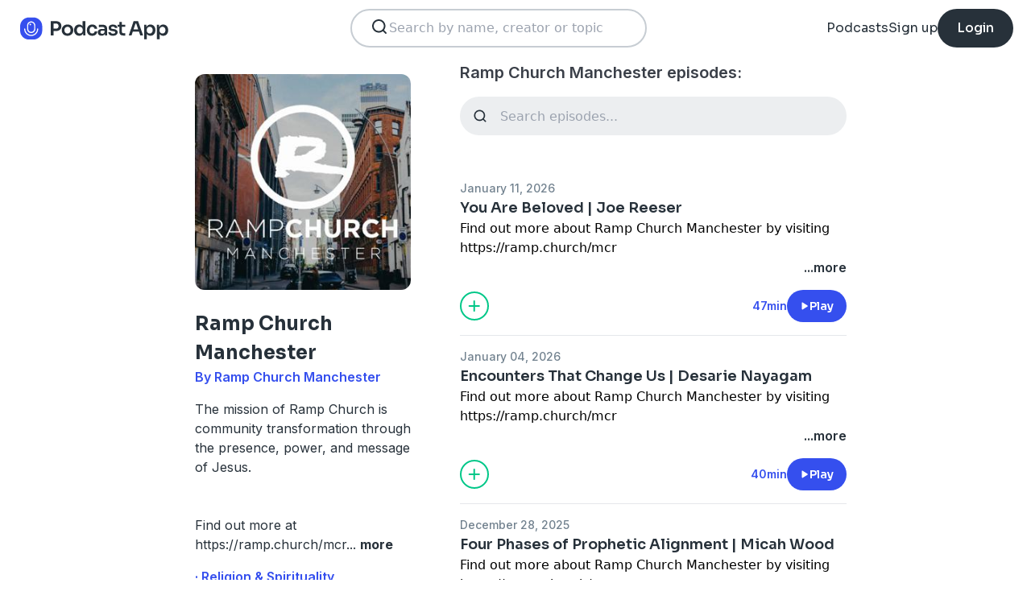

--- FILE ---
content_type: text/html; charset=utf-8
request_url: https://podcast.app/ramp-church-manchester-p1178885
body_size: 11641
content:
<!DOCTYPE html><html lang="en"><head><meta charSet="utf-8"/><meta http-equiv="x-ua-compatible" content="ie=edge"/><meta name="viewport" content="width=device-width, initial-scale=1.0, user-scalable=0, viewport-fit=cover"/><title>Ramp Church Manchester podcast - Free on The Podcast App</title><link rel="canonical" href="https://podcast.app/ramp-church-manchester-p1178885"/><meta name="description" content="The mission of Ramp Church is community transformation through the presence, power, and message of Jesus.

Find out more at https://ramp.church/mcr"/><link rel="preload" href="https://podcast-api-images.s3.amazonaws.com/corona/show/1178885/logo_300x300.jpeg" as="image" fetchPriority="high"/><meta name="title" content="Ramp Church Manchester podcast - Free on The Podcast App"/><meta name="author" content="Ramp Church Manchester"/><meta name="keywords" content="Ramp Church Manchester, Ramp Church Manchester, download, listen free, Podcasts, podcast, podcast app, Religion &amp; Spirituality, Christianity"/><meta name="robots" content="INDEX,FOLLOW"/><meta property="al:ios:app_name" content="The Podcast App"/><meta property="al:ios:app_store_id" content="1199070742"/><meta property="al:ios:url" content="https://podcast.app/ramp-church-manchester-p1178885"/><meta property="og:title" content="Ramp Church Manchester by Ramp Church Manchester"/><meta property="og:image" content="https://podcast-api-images.s3.amazonaws.com/corona/show/1178885/logo_300x300.jpeg"/><meta property="og:site_name" content="The Podcast App"/><meta property="og:type" content="article"/><meta property="og:url" content="https://podcast.app/ramp-church-manchester-p1178885"/><meta property="og:description" content="The mission of Ramp Church is community transformation through the presence, power, and message of Jesus.

Find out more at https://ramp.church/mcr"/><meta name="twitter:site" content="@thepodcastapp"/><meta name="twitter:title" content="Ramp Church Manchester by Ramp Church Manchester"/><meta name="twitter:description" content="The mission of Ramp Church is community transformation through the presence, power, and message of Jesus.

Find out more at https://ramp.church/mcr"/><meta name="twitter:image" content="https://podcast-api-images.s3.amazonaws.com/corona/show/1178885/logo_300x300.jpeg"/><meta name="twitter:image:alt" content="Ramp Church Manchester podcast"/><meta name="twitter:url" content="https://podcast.app/ramp-church-manchester-p1178885"/><meta name="twitter:app:country" content="US"/><meta name="twitter:app:name:iphone" content="The podcast App"/><meta name="twitter:app:id:iphone" content="1199070742"/><meta name="twitter:app:url:iphone" content="https://podcast.app/ramp-church-manchester-p1178885"/><meta name="twitter:app:name:ipad" content="The Podcast App"/><meta name="twitter:app:id:ipad" content="1199070742"/><meta name="twitter:app:url:ipad" content="https://podcast.app/ramp-church-manchester-p1178885"/><script type="application/ld+json">{"@context":"https://schema.org/","@type":"PodcastSeries","name":"Ramp Church Manchester","description":"The mission of Ramp Church is community transformation through the presence, power, and message of Jesus.\n\nFind out more at https://ramp.church/mcr","aggregateRating":{"@type":"AggregateRating","ratingValue":"4.9","ratingCount":12}}</script><meta name="next-head-count" content="34"/><link rel="shortcut icon" href="/images/logo.png" type="image/x-icon"/><link rel="dns-prefetch" href="https://www.googletagmanager.com"/><link rel="dns-prefetch" href="https://connect.facebook.net"/><link rel="dns-prefetch" href="https://scripts.clarity.ms"/><link rel="preconnect" href="https://podcast-api-images.s3.amazonaws.com" crossorigin="anonymous"/><link rel="dns-prefetch" href="https://podcast-api-images.s3.amazonaws.com"/><link rel="preconnect" href="https://fonts.gstatic.com/s/inter/v18/UcC73FwrK3iLTeHuS_nVMrMxCp50SjIa2JL7W0Q5n-wU.woff2" as="font" type="font/woff2" crossorigin="anonymous"/><link rel="preconnect" href="https://fonts.gstatic.com/s/inter/v18/UcC73FwrK3iLTeHuS_nVMrMxCp50SjIa2ZL7W0Q5n-wU.woff2" as="font" type="font/woff2" crossorigin="anonymous"/><link rel="preconnect" href="https://fonts.gstatic.com/s/inter/v18/UcC73FwrK3iLTeHuS_nVMrMxCp50SjIa25L7W0Q5n-wU.woff2" as="font" type="font/woff2" crossorigin="anonymous"/><link rel="preconnect" href="https://fonts.gstatic.com/s/sora/v12/xMQbuFFYT72XzQUpDqW1KX4.woff2" as="font" type="font/woff2" crossorigin="anonymous"/><link rel="preconnect" href="https://fonts.gstatic.com/s/inter/v18/UcC73FwrK3iLTeHuS_nVMrMxCp50SjIa1ZL7W0Q5nw.woff2" as="font" type="font/woff2" crossorigin="anonymous"/><link rel="preload" href="/images/search.svg" as="image"/><link rel="preload" href="/images/menu.svg" as="image"/><link rel="preload" href="/images/stores/app-store-dark.svg" as="image"/><link rel="preload" href="/images/stores/play-store-dark.svg" as="image"/><link rel="preload" href="/images/compact-doorslam-bg-illustration@2x.png" as="image" fetchPriority="high"/><link rel="preload" href="/_next/static/css/e8fcfda1b60d2328.css" as="style"/><link rel="stylesheet" href="/_next/static/css/e8fcfda1b60d2328.css" data-n-g=""/><noscript data-n-css=""></noscript><script defer="" nomodule="" src="/_next/static/chunks/polyfills-c67a75d1b6f99dc8.js"></script><script src="/_next/static/chunks/webpack-1bf6759874be67ba.js" defer=""></script><script src="/_next/static/chunks/framework-0c7baedefba6b077.js" defer=""></script><script src="/_next/static/chunks/main-b1c870cd799b644f.js" defer=""></script><script src="/_next/static/chunks/pages/_app-694f6636754058dc.js" defer=""></script><script src="/_next/static/chunks/74dd9c48-ce06c3e2e9b22c56.js" defer=""></script><script src="/_next/static/chunks/41155975-caa0b14e1ebbee07.js" defer=""></script><script src="/_next/static/chunks/cb355538-dbc14caaa82355c9.js" defer=""></script><script src="/_next/static/chunks/846-6a1c1b8aef8fa4c7.js" defer=""></script><script src="/_next/static/chunks/622-bd38ae1761f177c2.js" defer=""></script><script src="/_next/static/chunks/311-80511dbae695c5f3.js" defer=""></script><script src="/_next/static/chunks/374-ab96733d3ef5e110.js" defer=""></script><script src="/_next/static/chunks/415-3a083e4f28fa2980.js" defer=""></script><script src="/_next/static/chunks/494-a1c458d94238fee0.js" defer=""></script><script src="/_next/static/chunks/pages/podcasts/%5Bpid%5D-f8c9feb58515a502.js" defer=""></script><script src="/_next/static/bNkPDwcBfLuJazTEuzwml/_buildManifest.js" defer=""></script><script src="/_next/static/bNkPDwcBfLuJazTEuzwml/_ssgManifest.js" defer=""></script></head><body><noscript><iframe src="https://www.googletagmanager.com/ns.html?id=GTM-NSM2WR2" height="0" width="0" style="display:none;visibility:hidden"></iframe></noscript><div id="__next"><div class="hidden"><main class="mx-2 flex w-full flex-col rounded-2xl bg-white p-6 opacity-100 md:mx-0 md:w-80"><header class="mb-6 flex flex-col gap-y-4"><section class="flex flex-row justify-end"><button><img src="/images/close.svg" class="h-6 w-6" alt="Close"/> </button></section><h2 class="w-full break-words px-1 text-left font-sora text-xl font-bold">Share Ramp Church Manchester</h2></header><span class="flex flex-row items-center gap-x-4 rounded-xl border border-white p-2 font-inter text-lg text-light-black hover:cursor-pointer hover:bg-light-gray"><span class="rounded-full border border-blue bg-blue p-2 text-white"><svg stroke="currentColor" fill="currentColor" stroke-width="0" viewBox="0 0 512 512" class="h-5 w-5" height="1em" width="1em" xmlns="http://www.w3.org/2000/svg"><path d="M326.612 185.391c59.747 59.809 58.927 155.698.36 214.59-.11.12-.24.25-.36.37l-67.2 67.2c-59.27 59.27-155.699 59.262-214.96 0-59.27-59.26-59.27-155.7 0-214.96l37.106-37.106c9.84-9.84 26.786-3.3 27.294 10.606.648 17.722 3.826 35.527 9.69 52.721 1.986 5.822.567 12.262-3.783 16.612l-13.087 13.087c-28.026 28.026-28.905 73.66-1.155 101.96 28.024 28.579 74.086 28.749 102.325.51l67.2-67.19c28.191-28.191 28.073-73.757 0-101.83-3.701-3.694-7.429-6.564-10.341-8.569a16.037 16.037 0 0 1-6.947-12.606c-.396-10.567 3.348-21.456 11.698-29.806l21.054-21.055c5.521-5.521 14.182-6.199 20.584-1.731a152.482 152.482 0 0 1 20.522 17.197zM467.547 44.449c-59.261-59.262-155.69-59.27-214.96 0l-67.2 67.2c-.12.12-.25.25-.36.37-58.566 58.892-59.387 154.781.36 214.59a152.454 152.454 0 0 0 20.521 17.196c6.402 4.468 15.064 3.789 20.584-1.731l21.054-21.055c8.35-8.35 12.094-19.239 11.698-29.806a16.037 16.037 0 0 0-6.947-12.606c-2.912-2.005-6.64-4.875-10.341-8.569-28.073-28.073-28.191-73.639 0-101.83l67.2-67.19c28.239-28.239 74.3-28.069 102.325.51 27.75 28.3 26.872 73.934-1.155 101.96l-13.087 13.087c-4.35 4.35-5.769 10.79-3.783 16.612 5.864 17.194 9.042 34.999 9.69 52.721.509 13.906 17.454 20.446 27.294 10.606l37.106-37.106c59.271-59.259 59.271-155.699.001-214.959z"></path></svg></span> <!-- -->Copy link</span><hr class="my-1 w-full opacity-80"/><a href="/cdn-cgi/l/email-protection#[base64]" target="_blank" class="flex flex-row items-center gap-x-4 rounded-xl border border-white p-2 font-inter text-lg text-light-black hover:cursor-pointer hover:bg-light-gray"><span class="rounded-full border border-blue bg-blue p-2 text-white"><svg stroke="currentColor" fill="currentColor" stroke-width="0" viewBox="0 0 512 512" class="h-5 w-5" height="1em" width="1em" xmlns="http://www.w3.org/2000/svg"><path d="M502.3 190.8c3.9-3.1 9.7-.2 9.7 4.7V400c0 26.5-21.5 48-48 48H48c-26.5 0-48-21.5-48-48V195.6c0-5 5.7-7.8 9.7-4.7 22.4 17.4 52.1 39.5 154.1 113.6 21.1 15.4 56.7 47.8 92.2 47.6 35.7.3 72-32.8 92.3-47.6 102-74.1 131.6-96.3 154-113.7zM256 320c23.2.4 56.6-29.2 73.4-41.4 132.7-96.3 142.8-104.7 173.4-128.7 5.8-4.5 9.2-11.5 9.2-18.9v-19c0-26.5-21.5-48-48-48H48C21.5 64 0 85.5 0 112v19c0 7.4 3.4 14.3 9.2 18.9 30.6 23.9 40.7 32.4 173.4 128.7 16.8 12.2 50.2 41.8 73.4 41.4z"></path></svg></span> <!-- -->Share to email</a><hr class="my-1 w-full opacity-80"/><a href="https://www.facebook.com/sharer/sharer.php?u=https%3A%2F%2Fpodcast.app%2Framp-church-manchester-p1178885%3Futm_source%3Dweb%26utm_medium%3Dshare" target="_blank" class="flex flex-row items-center gap-x-4 rounded-xl border border-white p-2 font-inter text-lg text-light-black hover:cursor-pointer hover:bg-light-gray"><span class="rounded-full border border-blue bg-blue p-2 text-white"><svg stroke="currentColor" fill="currentColor" stroke-width="0" viewBox="0 0 448 512" class="h-5 w-5" height="1em" width="1em" xmlns="http://www.w3.org/2000/svg"><path d="M400 32H48A48 48 0 0 0 0 80v352a48 48 0 0 0 48 48h137.25V327.69h-63V256h63v-54.64c0-62.15 37-96.48 93.67-96.48 27.14 0 55.52 4.84 55.52 4.84v61h-31.27c-30.81 0-40.42 19.12-40.42 38.73V256h68.78l-11 71.69h-57.78V480H400a48 48 0 0 0 48-48V80a48 48 0 0 0-48-48z"></path></svg></span> <!-- -->Share to Facebook</a><hr class="my-1 w-full opacity-80"/><a class="flex flex-row items-center gap-x-4 rounded-xl border border-white p-2 font-inter text-lg text-light-black hover:cursor-pointer hover:bg-light-gray" href="https://twitter.com/intent/tweet?text=https%3A%2F%2Fpodcast.app%2Framp-church-manchester-p1178885%3Futm_source%3Dweb%26utm_medium%3Dshare" target="_blank"><span class="rounded-full border border-blue bg-blue p-2 text-white"><svg stroke="currentColor" fill="currentColor" stroke-width="0" viewBox="0 0 512 512" class="h-5 w-5" height="1em" width="1em" xmlns="http://www.w3.org/2000/svg"><path d="M389.2 48h70.6L305.6 224.2 487 464H345L233.7 318.6 106.5 464H35.8L200.7 275.5 26.8 48H172.4L272.9 180.9 389.2 48zM364.4 421.8h39.1L151.1 88h-42L364.4 421.8z"></path></svg></span> <!-- -->Share to X</a></main></div><div class="hidden"><div class="z-40 flex flex-col items-center justify-center rounded-3xl border border-light-black bg-white"><header class="flex w-full flex-row justify-end px-4 pt-4"><img src="/images/close.svg" alt="Close" class="h-6 w-6 hover:cursor-pointer"/></header><article class="flex w-full flex-col items-center justify-center rounded-6xl py-8"><img src="/images/logo.png" alt="Podcast App" class="mb-5 h-12 w-12"/><h1 class="mx-8 mb-8 text-center font-sora text-4xl font-bold md:mx-32">Sign up to save your podcasts</h1><form class="flex w-4/5 flex-col gap-y-5 md:w-3/4"><div class="flex flex-col gap-y-3"><label class="font-inter text-base font-medium text-light-black">Email address</label><div class="flex flex-row items-center gap-x-1 rounded-full border-2 bg-input-background px-4 py-3 border-pagination-border-gray focus-within:border-blue"><img src="/images/signup_email-field.svg" alt="Email" class="h-8 w-8 flex-grow-0"/><input class="flex-grow bg-input-background placeholder:font-inter placeholder:text-base placeholder:font-medium placeholder:text-pill-back placeholder:opacity-40 focus:outline-none" type="email" placeholder="name@domain.com" value=""/></div></div><div class="flex flex-col gap-y-3"><label class="font-inter text-base font-medium text-light-black">Password</label><div class="flex flex-row items-center gap-x-1 rounded-full border-2 bg-input-background px-4 py-3 border-pagination-border-gray focus-within:border-blue"><img src="/images/signup_password-field.svg" alt="Password" class="h-8 w-8 flex-grow-0"/><input class="flex-grow bg-input-background placeholder:font-inter placeholder:text-base placeholder:font-medium placeholder:text-pill-back placeholder:opacity-40 focus:outline-none" type="password" placeholder="Password" value=""/></div></div><button class="group flex w-full items-center justify-center rounded-full border border-blue bg-blue py-4 hover:bg-white" type="submit"><span class="font-sora text-base font-bold leading-6 tracking-tight text-white group-hover:text-blue">Register</span></button></form><div class="relative my-8 flex w-4/5 flex-row items-center md:w-3/4"><hr class=" flex-grow border border-pagination-border-gray"/><span class="mx-6 font-inter text-base font-medium text-light-black">Or</span><hr class=" flex-grow border border-pagination-border-gray"/></div><section class="flex w-4/5 flex-col gap-y-5 md:w-3/4"><button class="flex  flex-row items-center justify-center rounded-full border border-pagination-border-gray px-3 py-4 hover:bg-pagination-border-gray"><img src="/images/auth/signup_google.svg" alt="Continue with Google" class="h-7.5 w-7.5 flex-grow-0"/><span class="flex-grow font-inter text-base font-medium tracking-normal text-light-black">Continue with Google</span></button></section><section class="mt-7 flex w-4/5 flex-col items-center justify-center gap-y-8 md:w-3/4"><span class="font-inter text-base font-medium text-light-black">Already have an account?<!-- --> <a class="font-bold text-blue hover:underline" href="/signin">Log in here.</a></span></section></article></div></div><div class="left-0 top-0 mb-4 h-15 w-15 bg-white"></div><nav class="absolute left-0 top-0 z-10 flex w-full flex-col  bg-white"><section class="flex h-17.5 flex-row items-center justify-between p-5 md:p-5.5"><a href="/"><img src="/images/logo.svg" alt="Podcast App" class="h-7.5 w-auto"/></a><section class="flex gap-x-7.5 md:hidden "><img src="/images/search.svg" alt="Search" class="h-6 w-auto undefined"/><img src="/images/menu.svg" alt="Menu" class="h-6 w-auto"/></section><section class="hidden flex-row md:flex"><form class="w-96 px-2"><div class="my-2 flex h-12 w-full flex-row rounded-full border-2 border-search-border-gray bg-white px-5.5 py-2"><div class="flex w-full flex-row gap-x-2 "><img src="/images/search.svg" class="h-6 w-6" alt="Search..."/><input class="h- flex-grow appearance-none" type="text" placeholder="Search by name, creator or topic" value=""/></div></div></form></section><section class="hidden flex-row items-center gap-x-7.5 md:flex"><a class="font-sora text-base text-light-black hover:underline" href="/shows">Podcasts</a><a class="font-sora text-base text-light-black hover:underline" href="/register">Sign up</a><a class="flex h-12 items-center justify-center rounded-3xl bg-light-black px-6 hover:opacity-80" href="/signin"><span class="font-sora text-base font-medium text-white">Login</span></a></section></section><section class="hidden"><form class="w-full px-2"><div class="my-2 flex h-12 w-full flex-row rounded-full border-2 border-search-border-gray bg-white px-5.5 py-2"><div class="flex w-full flex-row gap-x-2"><img src="/images/search.svg" class="h-6 w-6" alt="Search..."/><input class="flex-grow appearance-none" type="text" placeholder="Search by name, creator or topic" value=""/></div></div></form><a class="mx-5.5  bg-white p-4 text-center font-sora text-lg text-light-black" href="/shows">Podcasts</a><div class="flex w-full items-center justify-center"><hr class="w-96/100 border-light-gray bg-light-gray"/></div><a class="mx-5.5  bg-white p-4 text-center font-sora text-lg text-light-black" href="/signin">Login</a><a class="mx-5.5 rounded-full bg-blue p-4 text-center font-sora text-lg text-white" href="/register">Sign up</a></section></nav><div class="flex flex-col md:mx-auto md:w-2/3 md:flex-row md:gap-x-2"><div itemscope="" itemType="https://schema.org/PodcastSeries" class="md:w-2/5"><meta name="name" content="Ramp Church Manchester"/><meta name="description" content="The mission of Ramp Church is community transformation through the presence, power, and message of Jesus.

Find out more at https://ramp.church/mcr"/><div><section class="mx-auto flex flex-col justify-start p-4 md:w-10/12 md:justify-between md:pl-0"><header class="flex flex-row space-x-4 md:flex-col md:space-x-0 "><img src="https://podcast-api-images.s3.amazonaws.com/corona/show/1178885/logo_300x300.jpeg" class="h-32 w-32 rounded-xl md:h-auto md:w-full" alt="Ramp Church Manchester"/><section class="flex flex-col md:mt-6"><h1 class="w-full break-words text-left font-sora text-2xl font-bold leading-9 text-light-black">Ramp Church Manchester</h1><p class="font-inter text-base font-semibold leading-6 text-blue">By Ramp Church Manchester</p></section></header><article class="flex flex-col space-y-2 py-2"><div class="styled-description font-inter text-base font-normal leading-6 text-light-black">The mission of Ramp Church is community transformation through the presence, power, and message of Jesus.</div><div class="styled-description font-inter text-base font-normal leading-6 text-light-black"></div><div class="styled-description font-inter text-base font-normal leading-6 text-light-black">Find out more at https://ramp.church/mcr<!-- -->...<!-- --> <span class="font-bold hover:cursor-pointer">more</span></div><section class="hidden"><span class="font-inter text-base font-bold"></span></section></article><ul class="hidden flex-col md:flex"><li><a class="font-inter text-base font-semibold text-blue hover:underline" href="/shows/religion-spirituality">· Religion &amp; Spirituality</a></li><li><a class="font-inter text-base font-semibold text-blue hover:underline" href="/shows/christianity">· Christianity</a></li></ul><section class="flex w-full flex-row gap-x-3 py-2"><button class="flex w-full flex-row items-center justify-center gap-x-2 rounded-full border px-2 py-3 text-center font-inter text-sm font-medium border-blue bg-blue text-white"><img src="/images/add_favorites.svg" alt="Share" class="h-6 w-6"/>Add to Favorites</button><button class="flex w-full flex-row items-center justify-center gap-x-2 rounded-full border border-light-gray px-2 py-3 text-center font-inter text-sm font-medium text-light-black md:hover:bg-light-gray"><img src="/images/share.svg" alt="Share" class="h-6 w-6"/>Share</button></section><hr class="my-2 opacity-70"/><section itemscope="" itemProp="aggregateRating" itemType="https://schema.org/AggregateRating" class="flex items-center justify-between p-2"><div class="flex flex-row items-center space-x-2"><ul class="flex flex-row items-center justify-center gap-x-0.5"><li><img src="/images/star-full.svg" alt="4.9" class="h-5 w-5"/></li><li><img src="/images/star-full.svg" alt="4.9" class="h-5 w-5"/></li><li><img src="/images/star-full.svg" alt="4.9" class="h-5 w-5"/></li><li><img src="/images/star-full.svg" alt="4.9" class="h-5 w-5"/></li><li><img src="/images/star-half.svg" alt="4.9" class="h-5 w-5"/></li></ul><p class="font-inter text-xl font-bold  text-light-black" itemProp="ratingValue">4.9</p></div><p class="flex-grow gap-x-2 text-right font-inter text-base font-medium leading-6 text-light-black"><span itemProp="reviewCount" class="hidden">12</span>12 ratings</p><div itemProp="itemReviewed" itemscope="" itemType="https://schema.org/PodcastSeries"><meta itemProp="name" content="Ramp Church Manchester"/><meta itemProp="description" content="The mission of Ramp Church is community transformation through the presence, power, and message of Jesus.

Find out more at https://ramp.church/mcr"/></div></section><hr class="my-2 opacity-70"/><section class="flex flex-row justify-between py-2 md:flex-col md:py-0"><a href="https://itunes.apple.com/us/app/the-podcast-app/id1199070742?mt=8" class="w-full"><img src="/images/stores/app-store-dark.svg" alt="Download on the App Store" class="h-auto w-full md:hidden"/></a><section class="hidden flex-col gap-y-5 py-4 md:flex"><a href="https://itunes.apple.com/us/app/the-podcast-app/id1199070742?mt=8"><img src="/images/stores/app-store-dark.svg" alt="Download on the App Store" class="h-auto w-full"/></a><a href="https://play.google.com/store/apps/details?id=com.streema.podcast&amp;hl=en"><img alt="Get it on Google Play" loading="lazy" width="298" height="88" decoding="async" data-nimg="1" class="h-auto w-full" style="color:transparent" src="/images/stores/play-store-dark.svg"/></a></section></section><hr class="my-2 opacity-70 md:hidden"/><div class="hidden md:block"><article class="m-4 flex flex-col gap-y-3 rounded-3xl bg-blue bg-opacity-10 p-7 md:m-0"><h2 class="break-words font-sora text-xl font-semibold">FAQs about Ramp Church Manchester:</h2><section><h3 class="break-words font-inter text-base font-bold leading-6 text-light-black">How many episodes does Ramp Church Manchester have?</h3><p class="break-words font-inter text-base font-normal leading-6 text-light-black">The podcast currently has 302 episodes available.</p></section></article></div></section></div></div><section class="mx-auto flex w-full flex-col px-4 md:w-3/5"><h2 class="font-inter text-xl font-semibold text-black">Ramp Church Manchester episodes:</h2><form class="w-full"><input class="episode-search my-4 h-12 w-full appearance-none rounded-full bg-light-gray px-4 py-2 text-left placeholder:text-left" type="text" placeholder="Search episodes..." value=""/></form><ul class="md:mt-8"><li><article class="my-2 flex flex-col gap-y-1"><a class="font-inter text-sm font-medium text-title-gray" title="You Are Beloved | Joe Reeser - Ramp Church Manchester" rel="nofollow" href="/you-are-beloved-joe-reeser-e438386266">January 11, 2026</a><a title="You Are Beloved | Joe Reeser - Ramp Church Manchester" rel="nofollow" class="font-sora text-lg font-semibold text-light-black" href="/you-are-beloved-joe-reeser-e438386266">You Are Beloved | Joe Reeser</a><div><a class="line-clamp-2" title="You Are Beloved | Joe Reeser - Ramp Church Manchester" rel="nofollow" href="/you-are-beloved-joe-reeser-e438386266"><div><p>Find out more about Ramp Church Manchester by visiting ⁠https://ramp.church/mcr⁠</p><p>If you would like to partner in giving, please visit: ⁠https://ramp.church/mcr/giving</p></div></a><div class="flex flex-row justify-end"><span class="font-inter text-base font-semibold text-light-black hover:cursor-pointer">...more</span></div></div><section class="mt-4 flex flex-row items-center justify-between"><img src="/images/add_listenlater.svg" alt="Listen Later" class="h-9 w-auto hover:cursor-pointer"/><nav class="flex flex-row items-center gap-x-4"><span class="font-inter text-sm font-semibold text-blue">47min</span><button class="flex flex-row items-center gap-x-2 rounded-full bg-blue px-4 py-2 font-sora text-sm font-semibold leading-6 text-white"><img src="/images/play.svg" alt="You Are Beloved | Joe Reeser" class="h-3 w-3"/>Play</button></nav></section></article><hr class="my-4 w-full text-header-shadow-gray"/></li><li><article class="my-2 flex flex-col gap-y-1"><a class="font-inter text-sm font-medium text-title-gray" title="Encounters That Change Us | Desarie Nayagam - Ramp Church Manchester" rel="nofollow" href="/encounters-that-change-us-desarie-nayagam-e437731624">January 04, 2026</a><a title="Encounters That Change Us | Desarie Nayagam - Ramp Church Manchester" rel="nofollow" class="font-sora text-lg font-semibold text-light-black" href="/encounters-that-change-us-desarie-nayagam-e437731624">Encounters That Change Us | Desarie Nayagam</a><div><a class="line-clamp-2" title="Encounters That Change Us | Desarie Nayagam - Ramp Church Manchester" rel="nofollow" href="/encounters-that-change-us-desarie-nayagam-e437731624"><div><p>Find out more about Ramp Church Manchester by visiting ⁠https://ramp.church/mcr⁠</p><p>If you would like to partner in giving, please visit: ⁠https://ramp.church/mcr/giving</p></div></a><div class="flex flex-row justify-end"><span class="font-inter text-base font-semibold text-light-black hover:cursor-pointer">...more</span></div></div><section class="mt-4 flex flex-row items-center justify-between"><img src="/images/add_listenlater.svg" alt="Listen Later" class="h-9 w-auto hover:cursor-pointer"/><nav class="flex flex-row items-center gap-x-4"><span class="font-inter text-sm font-semibold text-blue">40min</span><button class="flex flex-row items-center gap-x-2 rounded-full bg-blue px-4 py-2 font-sora text-sm font-semibold leading-6 text-white"><img src="/images/play.svg" alt="Encounters That Change Us | Desarie Nayagam" class="h-3 w-3"/>Play</button></nav></section></article><hr class="my-4 w-full text-header-shadow-gray"/></li><li><article class="my-2 flex flex-col gap-y-1"><a class="font-inter text-sm font-medium text-title-gray" title="Four Phases of Prophetic Alignment | Micah Wood - Ramp Church Manchester" rel="nofollow" href="/four-phases-of-prophetic-alignment-micah-wood-e437731626">December 28, 2025</a><a title="Four Phases of Prophetic Alignment | Micah Wood - Ramp Church Manchester" rel="nofollow" class="font-sora text-lg font-semibold text-light-black" href="/four-phases-of-prophetic-alignment-micah-wood-e437731626">Four Phases of Prophetic Alignment | Micah Wood</a><div><a class="line-clamp-2" title="Four Phases of Prophetic Alignment | Micah Wood - Ramp Church Manchester" rel="nofollow" href="/four-phases-of-prophetic-alignment-micah-wood-e437731626"><div><p>Find out more about Ramp Church Manchester by visiting ⁠https://ramp.church/mcr⁠</p><p>If you would like to partner in giving, please visit: ⁠https://ramp.church/mcr/giving</p></div></a><div class="flex flex-row justify-end"><span class="font-inter text-base font-semibold text-light-black hover:cursor-pointer">...more</span></div></div><section class="mt-4 flex flex-row items-center justify-between"><img src="/images/add_listenlater.svg" alt="Listen Later" class="h-9 w-auto hover:cursor-pointer"/><nav class="flex flex-row items-center gap-x-4"><span class="font-inter text-sm font-semibold text-blue">46min</span><button class="flex flex-row items-center gap-x-2 rounded-full bg-blue px-4 py-2 font-sora text-sm font-semibold leading-6 text-white"><img src="/images/play.svg" alt="Four Phases of Prophetic Alignment | Micah Wood" class="h-3 w-3"/>Play</button></nav></section></article><hr class="my-4 w-full text-header-shadow-gray"/></li><li><article class="my-2 flex flex-col gap-y-1"><a class="font-inter text-sm font-medium text-title-gray" title="Who is My Neighbour? | Debra Green - Ramp Church Manchester" rel="nofollow" href="/who-is-my-neighbour-debra-green-e437731628">December 21, 2025</a><a title="Who is My Neighbour? | Debra Green - Ramp Church Manchester" rel="nofollow" class="font-sora text-lg font-semibold text-light-black" href="/who-is-my-neighbour-debra-green-e437731628">Who is My Neighbour? | Debra Green</a><div><a class="line-clamp-2" title="Who is My Neighbour? | Debra Green - Ramp Church Manchester" rel="nofollow" href="/who-is-my-neighbour-debra-green-e437731628"><div><p>Find out more about Ramp Church Manchester by visiting ⁠https://ramp.church/mcr⁠</p><p>If you would like to partner in giving, please visit: ⁠https://ramp.church/mcr/giving</p></div></a><div class="flex flex-row justify-end"><span class="font-inter text-base font-semibold text-light-black hover:cursor-pointer">...more</span></div></div><section class="mt-4 flex flex-row items-center justify-between"><img src="/images/add_listenlater.svg" alt="Listen Later" class="h-9 w-auto hover:cursor-pointer"/><nav class="flex flex-row items-center gap-x-4"><span class="font-inter text-sm font-semibold text-blue">42min</span><button class="flex flex-row items-center gap-x-2 rounded-full bg-blue px-4 py-2 font-sora text-sm font-semibold leading-6 text-white"><img src="/images/play.svg" alt="Who is My Neighbour? | Debra Green" class="h-3 w-3"/>Play</button></nav></section></article><hr class="my-4 w-full text-header-shadow-gray"/></li><li><article class="my-2 flex flex-col gap-y-1"><a class="font-inter text-sm font-medium text-title-gray" title="The Prince of Peace | Joe Reeser - Ramp Church Manchester" rel="nofollow" href="/the-prince-of-peace-joe-reeser-e437731629">December 14, 2025</a><a title="The Prince of Peace | Joe Reeser - Ramp Church Manchester" rel="nofollow" class="font-sora text-lg font-semibold text-light-black" href="/the-prince-of-peace-joe-reeser-e437731629">The Prince of Peace | Joe Reeser</a><div><a class="line-clamp-2" title="The Prince of Peace | Joe Reeser - Ramp Church Manchester" rel="nofollow" href="/the-prince-of-peace-joe-reeser-e437731629"><div><p>Find out more about Ramp Church Manchester by visiting ⁠https://ramp.church/mcr⁠</p><p>If you would like to partner in giving, please visit: ⁠https://ramp.church/mcr/giving</p></div></a><div class="flex flex-row justify-end"><span class="font-inter text-base font-semibold text-light-black hover:cursor-pointer">...more</span></div></div><section class="mt-4 flex flex-row items-center justify-between"><img src="/images/add_listenlater.svg" alt="Listen Later" class="h-9 w-auto hover:cursor-pointer"/><nav class="flex flex-row items-center gap-x-4"><span class="font-inter text-sm font-semibold text-blue">34min</span><button class="flex flex-row items-center gap-x-2 rounded-full bg-blue px-4 py-2 font-sora text-sm font-semibold leading-6 text-white"><img src="/images/play.svg" alt="The Prince of Peace | Joe Reeser" class="h-3 w-3"/>Play</button></nav></section></article><hr class="my-4 w-full text-header-shadow-gray"/></li><li><article class="my-2 flex flex-col gap-y-1"><a class="font-inter text-sm font-medium text-title-gray" title="God With Us: Alone Is Impossible | Cameron Baldwin - Ramp Church Manchester" rel="nofollow" href="/god-with-us-alone-is-impossible-cameron-baldwin-e434668631">December 09, 2025</a><a title="God With Us: Alone Is Impossible | Cameron Baldwin - Ramp Church Manchester" rel="nofollow" class="font-sora text-lg font-semibold text-light-black" href="/god-with-us-alone-is-impossible-cameron-baldwin-e434668631">God With Us: Alone Is Impossible | Cameron Baldwin</a><div><a class="line-clamp-2" title="God With Us: Alone Is Impossible | Cameron Baldwin - Ramp Church Manchester" rel="nofollow" href="/god-with-us-alone-is-impossible-cameron-baldwin-e434668631"><div><p>Find out more about Ramp Church Manchester by visiting ⁠https://ramp.church/mcr⁠</p><p>If you would like to partner in giving, please visit: ⁠https://ramp.church/mcr/giving</p></div></a><div class="flex flex-row justify-end"><span class="font-inter text-base font-semibold text-light-black hover:cursor-pointer">...more</span></div></div><section class="mt-4 flex flex-row items-center justify-between"><img src="/images/add_listenlater.svg" alt="Listen Later" class="h-9 w-auto hover:cursor-pointer"/><nav class="flex flex-row items-center gap-x-4"><span class="font-inter text-sm font-semibold text-blue">30min</span><button class="flex flex-row items-center gap-x-2 rounded-full bg-blue px-4 py-2 font-sora text-sm font-semibold leading-6 text-white"><img src="/images/play.svg" alt="God With Us: Alone Is Impossible | Cameron Baldwin" class="h-3 w-3"/>Play</button></nav></section></article><hr class="my-4 w-full text-header-shadow-gray"/></li><li><article class="my-2 flex flex-col gap-y-1"><a class="font-inter text-sm font-medium text-title-gray" title="I&#x27;m In | Matt Wilson - Ramp Church Manchester" rel="nofollow" href="/im-in-matt-wilson-e434581371">December 07, 2025</a><a title="I&#x27;m In | Matt Wilson - Ramp Church Manchester" rel="nofollow" class="font-sora text-lg font-semibold text-light-black" href="/im-in-matt-wilson-e434581371">I&#x27;m In | Matt Wilson</a><div><a class="line-clamp-2" title="I&#x27;m In | Matt Wilson - Ramp Church Manchester" rel="nofollow" href="/im-in-matt-wilson-e434581371"><div><p>Find out more about Ramp Church Manchester by visiting ⁠https://ramp.church/mcr⁠</p><p>If you would like to partner in giving, please visit: ⁠https://ramp.church/mcr/giving</p></div></a><div class="flex flex-row justify-end"><span class="font-inter text-base font-semibold text-light-black hover:cursor-pointer">...more</span></div></div><section class="mt-4 flex flex-row items-center justify-between"><img src="/images/add_listenlater.svg" alt="Listen Later" class="h-9 w-auto hover:cursor-pointer"/><nav class="flex flex-row items-center gap-x-4"><span class="font-inter text-sm font-semibold text-blue">38min</span><button class="flex flex-row items-center gap-x-2 rounded-full bg-blue px-4 py-2 font-sora text-sm font-semibold leading-6 text-white"><img src="/images/play.svg" alt="I&#x27;m In | Matt Wilson" class="h-3 w-3"/>Play</button></nav></section></article><hr class="my-4 w-full text-header-shadow-gray"/></li><li><article class="my-2 flex flex-col gap-y-1"><a class="font-inter text-sm font-medium text-title-gray" title="Living in the Presence: A Mind Stayed on God | Stacie Reeser - Ramp Church Manchester" rel="nofollow" href="/living-in-the-presence-a-mind-stayed-on-god-stacie-reeser-e433593291">November 30, 2025</a><a title="Living in the Presence: A Mind Stayed on God | Stacie Reeser - Ramp Church Manchester" rel="nofollow" class="font-sora text-lg font-semibold text-light-black" href="/living-in-the-presence-a-mind-stayed-on-god-stacie-reeser-e433593291">Living in the Presence: A Mind Stayed on God | Stacie Reeser</a><div><a class="line-clamp-2" title="Living in the Presence: A Mind Stayed on God | Stacie Reeser - Ramp Church Manchester" rel="nofollow" href="/living-in-the-presence-a-mind-stayed-on-god-stacie-reeser-e433593291"><div><p>Find out more about Ramp Church Manchester by visiting ⁠https://ramp.church/mcr⁠</p><p>If you would like to partner in giving, please visit: ⁠https://ramp.church/mcr/giving</p></div></a><div class="flex flex-row justify-end"><span class="font-inter text-base font-semibold text-light-black hover:cursor-pointer">...more</span></div></div><section class="mt-4 flex flex-row items-center justify-between"><img src="/images/add_listenlater.svg" alt="Listen Later" class="h-9 w-auto hover:cursor-pointer"/><nav class="flex flex-row items-center gap-x-4"><span class="font-inter text-sm font-semibold text-blue">35min</span><button class="flex flex-row items-center gap-x-2 rounded-full bg-blue px-4 py-2 font-sora text-sm font-semibold leading-6 text-white"><img src="/images/play.svg" alt="Living in the Presence: A Mind Stayed on God | Stacie Reeser" class="h-3 w-3"/>Play</button></nav></section></article><hr class="my-4 w-full text-header-shadow-gray"/></li><li><article class="my-2 flex flex-col gap-y-1"><a class="font-inter text-sm font-medium text-title-gray" title="Preparing to see Jesus | Joe Reeser - Ramp Church Manchester" rel="nofollow" href="/preparing-to-see-jesus-joe-reeser-e433279720">November 27, 2025</a><a title="Preparing to see Jesus | Joe Reeser - Ramp Church Manchester" rel="nofollow" class="font-sora text-lg font-semibold text-light-black" href="/preparing-to-see-jesus-joe-reeser-e433279720">Preparing to see Jesus | Joe Reeser</a><div><a class="line-clamp-2" title="Preparing to see Jesus | Joe Reeser - Ramp Church Manchester" rel="nofollow" href="/preparing-to-see-jesus-joe-reeser-e433279720"><div><p>Find out more about Ramp Church Manchester by visiting ⁠https://ramp.church/mcr⁠</p><p>If you would like to partner in giving, please visit: ⁠https://ramp.church/mcr/giving</p></div></a><div class="flex flex-row justify-end"><span class="font-inter text-base font-semibold text-light-black hover:cursor-pointer">...more</span></div></div><section class="mt-4 flex flex-row items-center justify-between"><img src="/images/add_listenlater.svg" alt="Listen Later" class="h-9 w-auto hover:cursor-pointer"/><nav class="flex flex-row items-center gap-x-4"><span class="font-inter text-sm font-semibold text-blue">35min</span><button class="flex flex-row items-center gap-x-2 rounded-full bg-blue px-4 py-2 font-sora text-sm font-semibold leading-6 text-white"><img src="/images/play.svg" alt="Preparing to see Jesus | Joe Reeser" class="h-3 w-3"/>Play</button></nav></section></article><hr class="my-4 w-full text-header-shadow-gray"/></li><li><article class="my-2 flex flex-col gap-y-1"><a class="font-inter text-sm font-medium text-title-gray" title="The Call of the Holy | Rob Sharp - Ramp Church Manchester" rel="nofollow" href="/the-call-of-the-holy-rob-sharp-e433244663">November 18, 2025</a><a title="The Call of the Holy | Rob Sharp - Ramp Church Manchester" rel="nofollow" class="font-sora text-lg font-semibold text-light-black" href="/the-call-of-the-holy-rob-sharp-e433244663">The Call of the Holy | Rob Sharp</a><div><a class="line-clamp-2" title="The Call of the Holy | Rob Sharp - Ramp Church Manchester" rel="nofollow" href="/the-call-of-the-holy-rob-sharp-e433244663"><div><p>Find out more about Ramp Church Manchester by visiting ⁠https://ramp.church/mcr⁠</p><p>If you would like to partner in giving, please visit: ⁠https://ramp.church/mcr/giving</p></div></a><div class="flex flex-row justify-end"><span class="font-inter text-base font-semibold text-light-black hover:cursor-pointer">...more</span></div></div><section class="mt-4 flex flex-row items-center justify-between"><img src="/images/add_listenlater.svg" alt="Listen Later" class="h-9 w-auto hover:cursor-pointer"/><nav class="flex flex-row items-center gap-x-4"><span class="font-inter text-sm font-semibold text-blue">54min</span><button class="flex flex-row items-center gap-x-2 rounded-full bg-blue px-4 py-2 font-sora text-sm font-semibold leading-6 text-white"><img src="/images/play.svg" alt="The Call of the Holy | Rob Sharp" class="h-3 w-3"/>Play</button></nav></section></article><hr class="my-4 w-full text-header-shadow-gray"/></li></ul><nav class="mb-2 flex h-15 w-full items-center rounded-full border border-light-gray"><ul class="flex w-full flex-row items-center justify-between p-1.5"><li><a rel="nofollow" class="flex h-12 w-15 items-center justify-center font-inter text-lg font-medium text-light-black opacity-60" href="/ramp-church-manchester-p1178885">Prev</a></li><li><a rel="nofollow" class="flex h-12 items-center rounded-full px-5 font-inter text-lg font-medium bg-blue text-white" href="/ramp-church-manchester-p1178885">1</a></li><li><a rel="nofollow" class="flex h-12 items-center rounded-full px-5 font-inter text-lg font-medium text-light-black" href="/ramp-church-manchester-p1178885?page=2">2</a></li><li><a rel="nofollow" class="flex h-12 items-center rounded-full px-5 font-inter text-lg font-medium text-light-black" href="/ramp-church-manchester-p1178885?page=3">3</a></li><li><a rel="nofollow" class="flex h-12 items-center rounded-full px-5 font-inter text-lg font-medium text-light-black" href="/ramp-church-manchester-p1178885?page=4">4</a></li><li><a rel="nofollow" class="flex h-12 items-center rounded-full px-5 font-inter text-lg font-medium text-light-black" href="/ramp-church-manchester-p1178885?page=5">5</a></li><li><a rel="nofollow" class="flex h-12 w-15 items-center justify-center font-inter text-lg font-medium text-light-black undefined" href="/ramp-church-manchester-p1178885?page=2">Next</a></li></ul></nav></section></div><div class="block md:hidden"><article class="m-4 flex flex-col gap-y-3 rounded-3xl bg-blue bg-opacity-10 p-7 md:m-0"><h2 class="break-words font-sora text-xl font-semibold">FAQs about Ramp Church Manchester:</h2><section><h3 class="break-words font-inter text-base font-bold leading-6 text-light-black">How many episodes does Ramp Church Manchester have?</h3><p class="break-words font-inter text-base font-normal leading-6 text-light-black">The podcast currently has 302 episodes available.</p></section></article></div><section class="p-7 md:mx-auto md:my-11 md:w-2/3 md:p-0"><header class="flex flex-row"><h2 class="w-full text-left font-sora text-2xl font-bold text-light-black">More shows like Ramp Church Manchester</h2></header><section class="grid grid-cols-2 justify-between gap-3.5 py-3.5 md:grid-cols-3 md:gap-5 lg:grid-cols-4 lg:gap-10"><a class="mx-auto min-h-fit w-full rounded-xl border border-light-gray p-2.5" title="Elevation with Steven Furtick by iHeartPodcasts" href="/elevation-with-steven-furtick-p774"><img alt="Elevation with Steven Furtick by iHeartPodcasts" fetchpriority="low" loading="lazy" width="300" height="300" decoding="async" data-nimg="1" class="rounded-xl" style="color:transparent" srcSet="/_next/image?url=https%3A%2F%2Fpodcast-api-images.s3.amazonaws.com%2Fcorona%2Fshow%2F774%2Flogo_300x300.jpeg&amp;w=384&amp;q=75 1x, /_next/image?url=https%3A%2F%2Fpodcast-api-images.s3.amazonaws.com%2Fcorona%2Fshow%2F774%2Flogo_300x300.jpeg&amp;w=640&amp;q=75 2x" src="/_next/image?url=https%3A%2F%2Fpodcast-api-images.s3.amazonaws.com%2Fcorona%2Fshow%2F774%2Flogo_300x300.jpeg&amp;w=640&amp;q=75"/><div class="flex flex-col gap-y-2 py-2"><h3 class="line-clamp-2 font-sora text-sm font-semibold">Elevation with Steven Furtick</h3><p class="font-inter text-xs font-medium text-light-black"><span class="font-bold">15,777</span> Listeners</p></div></a><a class="mx-auto min-h-fit w-full rounded-xl border border-light-gray p-2.5" title="Craig Groeschel Leadership Podcast by Life.Church" href="/craig-groeschel-leadership-podcast-p821"><img alt="Craig Groeschel Leadership Podcast by Life.Church" fetchpriority="low" loading="lazy" width="300" height="300" decoding="async" data-nimg="1" class="rounded-xl" style="color:transparent" srcSet="/_next/image?url=https%3A%2F%2Fpodcast-api-images.s3.amazonaws.com%2Fcorona%2Fshow%2F821%2Flogo_300x300.jpeg&amp;w=384&amp;q=75 1x, /_next/image?url=https%3A%2F%2Fpodcast-api-images.s3.amazonaws.com%2Fcorona%2Fshow%2F821%2Flogo_300x300.jpeg&amp;w=640&amp;q=75 2x" src="/_next/image?url=https%3A%2F%2Fpodcast-api-images.s3.amazonaws.com%2Fcorona%2Fshow%2F821%2Flogo_300x300.jpeg&amp;w=640&amp;q=75"/><div class="flex flex-col gap-y-2 py-2"><h3 class="line-clamp-2 font-sora text-sm font-semibold">Craig Groeschel Leadership Podcast</h3><p class="font-inter text-xs font-medium text-light-black"><span class="font-bold">10,779</span> Listeners</p></div></a><a class="mx-auto min-h-fit w-full rounded-xl border border-light-gray p-2.5" title="The Belonging Co Podcast by The Belonging Co" href="/the-belonging-co-podcast-p523207"><img alt="The Belonging Co Podcast by The Belonging Co" fetchpriority="low" loading="lazy" width="300" height="300" decoding="async" data-nimg="1" class="rounded-xl" style="color:transparent" srcSet="/_next/image?url=https%3A%2F%2Fpodcast-api-images.s3.amazonaws.com%2Fcorona%2Fshow%2F523207%2Flogo_300x300.jpeg&amp;w=384&amp;q=75 1x, /_next/image?url=https%3A%2F%2Fpodcast-api-images.s3.amazonaws.com%2Fcorona%2Fshow%2F523207%2Flogo_300x300.jpeg&amp;w=640&amp;q=75 2x" src="/_next/image?url=https%3A%2F%2Fpodcast-api-images.s3.amazonaws.com%2Fcorona%2Fshow%2F523207%2Flogo_300x300.jpeg&amp;w=640&amp;q=75"/><div class="flex flex-col gap-y-2 py-2"><h3 class="line-clamp-2 font-sora text-sm font-semibold">The Belonging Co Podcast</h3><p class="font-inter text-xs font-medium text-light-black"><span class="font-bold">311</span> Listeners</p></div></a></section></section><footer class="bg-dark-gray px-8 py-16 md:py-20"><div class="flex flex-wrap justify-center md:mx-auto md:max-w-6xl"><nav class="mt-4 w-full md:mt-0 md:w-1/4"><h4 class="relative mb-6 box-border font-sora text-lg font-medium leading-7 text-white after:absolute after:-bottom-1 after:left-0 after:h-0.5 after:w-12 after:bg-blue">Company</h4><ul class="space-y-2"><li class="my-2 transition-transform hover:translate-x-2"><a class="text-base font-light leading-6 text-footer-light-gray hover:text-white" href="https://www.linkedin.com/company/evolve-global-inc./about/" target="_blank">About Us</a></li><li class="my-2 transition-transform hover:translate-x-2"><a target="_blank" href="https://thepodcastapp.notion.site/We-are-hiring-Podcast-App-8b87e592ef724265a80dfe293093a64c" class="text-base font-light leading-6 text-footer-light-gray hover:text-white">Jobs</a></li><li class="my-2 transition-transform hover:translate-x-2"><a target="_blank" class="text-base font-light leading-6 text-footer-light-gray hover:text-white" href="https://docs.google.com/document/u/0/d/1RdRi6bcjZLdZ-SsXjCKKzwnTGhnWnZ8WYrq_lm-ZFW8/mobilebasic">Privacy Policy</a></li><li class="my-2 transition-transform hover:translate-x-2"><a target="_blank" class="text-base font-light leading-6 text-footer-light-gray hover:text-white" href="https://getrest.app/" rel="dofollow">Rest: the AI Sleep app to fix insomnia</a></li></ul></nav><nav class="mt-4 w-full md:mt-0 md:w-1/4"><h4 class="relative mb-6 box-border font-sora text-lg font-medium leading-7 text-white after:absolute after:-bottom-1 after:left-0 after:h-0.5 after:w-12 after:bg-blue">Get Help</h4><ul class="space-y-2"><li class="my-2 transition-transform hover:translate-x-2"><a class="text-base font-light leading-6 text-footer-light-gray hover:text-white" href="https://help.podcast.app">Help Center</a></li></ul></nav><nav class="mt-4 w-full md:mt-0 md:w-1/4"><h4 class="relative mb-6 box-border font-sora text-lg font-medium leading-7 text-white after:absolute after:-bottom-1 after:left-0 after:h-0.5 after:w-12 after:bg-blue">Get Podcast App</h4><ul><li class="my-2 transition-transform hover:translate-x-2"><a href="https://itunes.apple.com/us/app/the-podcast-app/id1199070742?mt=8"><img src="/images/app-store.svg" alt="Download on the App Store" class="w-32"/></a></li><li class="my-2 transition-transform hover:translate-x-2"><a href="https://play.google.com/store/apps/details?id=com.streema.podcast&amp;hl=en"><img alt="Get it on Google Play" loading="lazy" width="298" height="88" decoding="async" data-nimg="1" class="w-32" style="color:transparent" srcSet="/_next/image?url=%2Fimages%2Fgoogle-play.png&amp;w=384&amp;q=75 1x, /_next/image?url=%2Fimages%2Fgoogle-play.png&amp;w=640&amp;q=75 2x" src="/_next/image?url=%2Fimages%2Fgoogle-play.png&amp;w=640&amp;q=75"/></a></li></ul></nav><nav class="mt-4 w-full md:mt-0 md:w-1/4"><h4 class="relative mb-6 box-border font-sora text-lg font-medium leading-7 text-white after:absolute after:-bottom-1 after:left-0 after:h-0.5 after:w-12 after:bg-blue">Follow Us</h4><div class="flex flex-row justify-items-start space-x-5"><a href="https://www.facebook.com/podcastapp/" target="_blank" class="rounded-full border-4 border-footer-shadow-gray transition-colors duration-300 hover:border-white"><img src="/images/socials/facebook.png" alt="Facebook" class="h-8 w-8"/></a><a href="https://twitter.com/thepodcastapp" target="_blank" class="rounded-full border-4 border-footer-shadow-gray transition-colors duration-300 hover:border-white"><img src="/images/socials/twitter.png" alt="Twitter" class="h-8 w-8"/></a><a href="https://www.instagram.com/thepodcastapp/" target="_blank" class="rounded-full border-4 border-footer-shadow-gray transition-colors duration-300 hover:border-white"><img src="/images/socials/instagram.png" alt="Instagram" class="h-8 w-8"/></a><a href="https://www.linkedin.com/company/evolve-global-inc./" target="_blank" class="rounded-full border-4 border-footer-shadow-gray transition-colors duration-300 hover:border-white"><img src="/images/socials/linkedin.png" alt="LinkedIn" class="h-8 w-8"/></a></div></nav></div><section class="flex w-full flex-row items-center justify-center p-8"><span class="text-center font-sora text-sm text-white">Copyright © 2025 Evolve Global Inc. <br class="md:hidden"/>All rights reserved.</span></section></footer></div><script data-cfasync="false" src="/cdn-cgi/scripts/5c5dd728/cloudflare-static/email-decode.min.js"></script><script id="__NEXT_DATA__" type="application/json">{"props":{"pageProps":{"podcast":{"created":"2021-12-24T09:03:46.647383+00:00","description":"The mission of Ramp Church is community transformation through the presence, power, and message of Jesus.\n\nFind out more at https://ramp.church/mcr","expanded_genres":[{"icon":"https://podcast-api-images.s3.amazonaws.com:443/categories-religion-spirituality.png","name":"Religion \u0026 Spirituality","slug":"religion-spirituality"},{"icon":null,"name":"Christianity","slug":"christianity"}],"genres":["Religion \u0026 Spirituality","Christianity"],"html_clean_description":"The mission of Ramp Church is community transformation through the presence, power, and message of Jesus. Find out more at https://ramp.church/mcr","html_description":"The mission of Ramp Church is community transformation through the presence, power, and message of Jesus.\n\nFind out more at https://ramp.church/mcr","is_popular":false,"itunes_rating":4.9,"itunes_rating_count":12,"listeners":12,"logo_url":"https://podcast-api-images.s3.amazonaws.com/corona/show/1178885/logo.jpeg","name":"Ramp Church Manchester","owners":["Ramp Church Manchester"],"pk":1178885,"popularity":0,"private":false,"related_shows_ids":[774,821,523207],"resized_logo_url":"https://podcast-api-images.s3.amazonaws.com/corona/show/1178885/logo_300x300.jpeg","slug":"ramp-church-manchester-p1178885","updated":"2025-12-07T06:44:21.411264+00:00"},"relatedPodcast":[{"created":"2022-01-19T16:40:59.959939+00:00","description":"Welcome to the weekly podcast of Elevation Church led by Pastor Steven Furtick. To learn more visit our website at http://elevationchurch.org or download the Elevation App. To support this ministry and help us continue to reach people all around the world click here: http://ele.vc/TI55jR","genres":["Religion \u0026 Spirituality","Christianity"],"html_clean_description":"Welcome to the weekly podcast of Elevation Church led by Pastor Steven Furtick. To learn more visit our website at http://elevationchurch.org or download the Elevation App. To support this ministry and help us continue to reach people all around the world click here: http://ele.vc/TI55jR","html_description":"Welcome to the weekly podcast of Elevation Church led by Pastor Steven Furtick. To learn more visit our website at http://elevationchurch.org or download the Elevation App. To support this ministry and help us continue to reach people all around the world click here: http://ele.vc/TI55jR","is_popular":true,"itunes_rating":4.8,"itunes_rating_count":15201,"listeners":15777,"logo_url":"https://podcast-api-images.s3.amazonaws.com/corona/show/774/logo.jpeg","name":"Elevation with Steven Furtick","owners":["iHeartPodcasts"],"pk":774,"popularity":576,"private":false,"related_shows_ids":[793,13560,764,755,776,571991,572111,894,821,327867,432880,479761,712154,764220,808090,860139,906453,1192872,1344432,1567441,1596430,1737309,1855565,2240770,2520235,3502614,6013703,6015124,6016082,6017313,6017518,6077048,6027950,6107620,7075201],"resized_logo_url":"https://podcast-api-images.s3.amazonaws.com/corona/show/774/logo_300x300.jpeg","slug":"elevation-with-steven-furtick-p774","updated":"2026-01-14T08:09:49.877624+00:00"},{"created":"2022-01-19T18:41:54.809348+00:00","description":"The Craig Groeschel Leadership Podcast offers personal, practical coaching lessons that take the mystery out of leadership. In each episode of the Craig Groeschel Leadership Podcast, Craig brings you empowering insights and easy-to-understand takeaways you can use to lead yourself and lead your team. You’ll learn effective ways to grow as a leader, optimize your time, develop your team, and structure your organization.","genres":["Business","Management","Entrepreneurship","Religion \u0026 Spirituality","Christianity"],"html_clean_description":"The Craig Groeschel Leadership Podcast offers personal, practical coaching lessons that take the mystery out of leadership. In each episode of the Craig Groeschel Leadership Podcast, Craig brings you empowering insights and easy-to-understand takeaways you can use to lead yourself and lead your team. You’ll learn effective ways to grow as a leader, optimize your time, develop your team, and structure your organization.","html_description":"The Craig Groeschel Leadership Podcast offers personal, practical coaching lessons that take the mystery out of leadership. In each episode of the Craig Groeschel Leadership Podcast, Craig brings you empowering insights and easy-to-understand takeaways you can use to lead yourself and lead your team. You’ll learn effective ways to grow as a leader, optimize your time, develop your team, and structure your organization.","is_popular":true,"itunes_rating":4.9,"itunes_rating_count":10590,"listeners":10779,"logo_url":"https://podcast-api-images.s3.amazonaws.com/corona/show/821/logo.jpeg","name":"Craig Groeschel Leadership Podcast","owners":["Life.Church"],"pk":821,"popularity":189,"private":false,"related_shows_ids":[793,774,768,5560,888,138269,394525,411952,468526,519050,801060,1192872,1859082,6008319,6029602],"resized_logo_url":"https://podcast-api-images.s3.amazonaws.com/corona/show/821/logo_300x300.jpeg","slug":"craig-groeschel-leadership-podcast-p821","updated":"2026-01-14T08:10:07.849701+00:00"},{"created":"2022-01-18T08:48:31.814572+00:00","description":"The Belonging Cø is a Church that loves God and loves people. We are passionate about seeing people encounter God through worship, and experience the freedom that comes through knowing Jesus. Whoever you are, and wherever you come from, you are welcome! This podcast is an archive of past messages. For more info, visit us online! The Belonging Cø is located in Nashville, TN USA.","genres":["Religion \u0026 Spirituality","Christianity"],"html_clean_description":"The Belonging Cø is a Church that loves God and loves people. We are passionate about seeing people encounter God through worship, and experience the freedom that comes through knowing Jesus. Whoever you are, and wherever you come from, you are welcome! This podcast is an archive of past messages. For more info, visit us online! The Belonging Cø is located in Nashville, TN USA.","html_description":"The Belonging Cø is a Church that loves God and loves people. We are passionate about seeing people encounter God through worship, and experience the freedom that comes through knowing Jesus. Whoever you are, and wherever you come from, you are welcome! This podcast is an archive of past messages. For more info, visit us online! The Belonging Cø is located in Nashville, TN USA.","is_popular":false,"itunes_rating":4.9,"itunes_rating_count":304,"listeners":311,"logo_url":"https://podcast-api-images.s3.amazonaws.com/corona/show/523207/logo.jpeg","name":"The Belonging Co Podcast","owners":["The Belonging Co"],"pk":523207,"popularity":7,"private":false,"related_shows_ids":[898,906,817,912,135212,561470,734157,1192872,3501819,6014977,6016082,6026513,6029602,6048355,6055520],"resized_logo_url":"https://podcast-api-images.s3.amazonaws.com/corona/show/523207/logo_300x300.jpeg","slug":"the-belonging-co-podcast-p523207","updated":"2026-01-07T08:13:03.275619+00:00"}],"episodesPage":{"count":302,"pageNum":1,"episodeList":[{"audio_url":"https://anchor.fm/s/1ed32b10/podcast/play/113982226/https%3A%2F%2Fd3ctxlq1ktw2nl.cloudfront.net%2Fstaging%2F2026-0-14%2F09d40409-d136-8dea-d75d-dad0f3491e65.mp3","created":"2026-01-14T13:17:03.816241+00:00","description":"\u003cp\u003eFind out more about Ramp Church Manchester by visiting ⁠https://ramp.church/mcr⁠\u003c/p\u003e\u003cp\u003eIf you would like to partner in giving, please visit: ⁠https://ramp.church/mcr/giving\u003c/p\u003e","duration":2798,"enabled":true,"episode_number":null,"feed_position":296,"html_clean_description":"Find out more about Ramp Church Manchester by visiting ⁠https://ramp.church/mcr⁠ If you would like to partner in giving, please visit: ⁠https://ramp.church/mcr/giving","html_description":"\u003cp\u003eFind out more about Ramp Church Manchester by visiting ⁠https://ramp.church/mcr⁠\u003c/p\u003e\u003cp\u003eIf you would like to partner in giving, please visit: ⁠https://ramp.church/mcr/giving\u003c/p\u003e","pk":438386266,"popularity":0,"published":"2026-01-11T21:50:00+00:00","season_number":null,"show_id":1178885,"slug":"you-are-beloved-joe-reeser-e438386266","strict_filtered_out":null,"title":"You Are Beloved | Joe Reeser","updated":"2026-01-14T13:17:03.816553+00:00"},{"audio_url":"https://anchor.fm/s/1ed32b10/podcast/play/113679263/https%3A%2F%2Fd3ctxlq1ktw2nl.cloudfront.net%2Fstaging%2F2026-0-8%2F60dacfd5-7ea5-96e3-34e9-5aa9fcb408a4.mp3","created":"2026-01-08T09:33:54.401100+00:00","description":"\u003cp\u003eFind out more about Ramp Church Manchester by visiting ⁠https://ramp.church/mcr⁠\u003c/p\u003e\u003cp\u003eIf you would like to partner in giving, please visit: ⁠https://ramp.church/mcr/giving\u003c/p\u003e","duration":2381,"enabled":true,"episode_number":null,"feed_position":295,"html_clean_description":"Find out more about Ramp Church Manchester by visiting ⁠https://ramp.church/mcr⁠ If you would like to partner in giving, please visit: ⁠https://ramp.church/mcr/giving","html_description":"\u003cp\u003eFind out more about Ramp Church Manchester by visiting ⁠https://ramp.church/mcr⁠\u003c/p\u003e\u003cp\u003eIf you would like to partner in giving, please visit: ⁠https://ramp.church/mcr/giving\u003c/p\u003e","pk":437731624,"popularity":0,"published":"2026-01-04T10:45:00+00:00","season_number":null,"show_id":1178885,"slug":"encounters-that-change-us-desarie-nayagam-e437731624","strict_filtered_out":null,"title":"Encounters That Change Us | Desarie Nayagam","updated":"2026-01-08T09:33:54.401359+00:00"},{"audio_url":"https://anchor.fm/s/1ed32b10/podcast/play/113679209/https%3A%2F%2Fd3ctxlq1ktw2nl.cloudfront.net%2Fstaging%2F2026-0-8%2Fc5f13cbe-e721-c7d1-5bd0-5960acbe607a.mp3","created":"2026-01-08T09:33:54.557869+00:00","description":"\u003cp\u003eFind out more about Ramp Church Manchester by visiting ⁠https://ramp.church/mcr⁠\u003c/p\u003e\u003cp\u003eIf you would like to partner in giving, please visit: ⁠https://ramp.church/mcr/giving\u003c/p\u003e","duration":2716,"enabled":true,"episode_number":null,"feed_position":294,"html_clean_description":"Find out more about Ramp Church Manchester by visiting ⁠https://ramp.church/mcr⁠ If you would like to partner in giving, please visit: ⁠https://ramp.church/mcr/giving","html_description":"\u003cp\u003eFind out more about Ramp Church Manchester by visiting ⁠https://ramp.church/mcr⁠\u003c/p\u003e\u003cp\u003eIf you would like to partner in giving, please visit: ⁠https://ramp.church/mcr/giving\u003c/p\u003e","pk":437731626,"popularity":0,"published":"2025-12-28T10:45:00+00:00","season_number":null,"show_id":1178885,"slug":"four-phases-of-prophetic-alignment-micah-wood-e437731626","strict_filtered_out":null,"title":"Four Phases of Prophetic Alignment | Micah Wood","updated":"2026-01-08T09:33:54.558188+00:00"},{"audio_url":"https://anchor.fm/s/1ed32b10/podcast/play/113679137/https%3A%2F%2Fd3ctxlq1ktw2nl.cloudfront.net%2Fstaging%2F2026-0-8%2F08f959b2-4984-7f28-25f8-700f6a714880.mp3","created":"2026-01-08T09:33:54.699752+00:00","description":"\u003cp\u003eFind out more about Ramp Church Manchester by visiting ⁠https://ramp.church/mcr⁠\u003c/p\u003e\u003cp\u003eIf you would like to partner in giving, please visit: ⁠https://ramp.church/mcr/giving\u003c/p\u003e","duration":2482,"enabled":true,"episode_number":null,"feed_position":293,"html_clean_description":"Find out more about Ramp Church Manchester by visiting ⁠https://ramp.church/mcr⁠ If you would like to partner in giving, please visit: ⁠https://ramp.church/mcr/giving","html_description":"\u003cp\u003eFind out more about Ramp Church Manchester by visiting ⁠https://ramp.church/mcr⁠\u003c/p\u003e\u003cp\u003eIf you would like to partner in giving, please visit: ⁠https://ramp.church/mcr/giving\u003c/p\u003e","pk":437731628,"popularity":0,"published":"2025-12-21T10:45:00+00:00","season_number":null,"show_id":1178885,"slug":"who-is-my-neighbour-debra-green-e437731628","strict_filtered_out":null,"title":"Who is My Neighbour? | Debra Green","updated":"2026-01-08T09:33:54.700012+00:00"},{"audio_url":"https://anchor.fm/s/1ed32b10/podcast/play/113679070/https%3A%2F%2Fd3ctxlq1ktw2nl.cloudfront.net%2Fstaging%2F2026-0-8%2F8c868765-42dc-f237-f181-c3132dbb1feb.mp3","created":"2026-01-08T09:33:54.846975+00:00","description":"\u003cp\u003eFind out more about Ramp Church Manchester by visiting ⁠https://ramp.church/mcr⁠\u003c/p\u003e\u003cp\u003eIf you would like to partner in giving, please visit: ⁠https://ramp.church/mcr/giving\u003c/p\u003e","duration":2037,"enabled":true,"episode_number":null,"feed_position":292,"html_clean_description":"Find out more about Ramp Church Manchester by visiting ⁠https://ramp.church/mcr⁠ If you would like to partner in giving, please visit: ⁠https://ramp.church/mcr/giving","html_description":"\u003cp\u003eFind out more about Ramp Church Manchester by visiting ⁠https://ramp.church/mcr⁠\u003c/p\u003e\u003cp\u003eIf you would like to partner in giving, please visit: ⁠https://ramp.church/mcr/giving\u003c/p\u003e","pk":437731629,"popularity":0,"published":"2025-12-14T10:45:00+00:00","season_number":null,"show_id":1178885,"slug":"the-prince-of-peace-joe-reeser-e437731629","strict_filtered_out":null,"title":"The Prince of Peace | Joe Reeser","updated":"2026-01-08T09:33:54.847205+00:00"},{"audio_url":"https://anchor.fm/s/1ed32b10/podcast/play/112341961/https%3A%2F%2Fd3ctxlq1ktw2nl.cloudfront.net%2Fstaging%2F2025-11-9%2F3ce371a0-a002-0502-73c6-53e390239f2f.mp3","created":"2025-12-09T10:21:22.003522+00:00","description":"\u003cp\u003eFind out more about Ramp Church Manchester by visiting ⁠https://ramp.church/mcr⁠\u003c/p\u003e\u003cp\u003eIf you would like to partner in giving, please visit: ⁠https://ramp.church/mcr/giving\u003c/p\u003e","duration":1776,"enabled":true,"episode_number":null,"feed_position":291,"html_clean_description":"Find out more about Ramp Church Manchester by visiting ⁠https://ramp.church/mcr⁠ If you would like to partner in giving, please visit: ⁠https://ramp.church/mcr/giving","html_description":"\u003cp\u003eFind out more about Ramp Church Manchester by visiting ⁠https://ramp.church/mcr⁠\u003c/p\u003e\u003cp\u003eIf you would like to partner in giving, please visit: ⁠https://ramp.church/mcr/giving\u003c/p\u003e","pk":434668631,"popularity":0,"published":"2025-12-09T08:00:00+00:00","season_number":null,"show_id":1178885,"slug":"god-with-us-alone-is-impossible-cameron-baldwin-e434668631","strict_filtered_out":null,"title":"God With Us: Alone Is Impossible | Cameron Baldwin","updated":"2025-12-09T10:21:22.003805+00:00"},{"audio_url":"https://anchor.fm/s/1ed32b10/podcast/play/112324823/https%3A%2F%2Fd3ctxlq1ktw2nl.cloudfront.net%2Fstaging%2F2025-11-8%2F56bedea5-7678-b2a1-e235-feb7b88645a2.mp3","created":"2025-12-08T19:18:56.925129+00:00","description":"\u003cp\u003eFind out more about Ramp Church Manchester by visiting ⁠https://ramp.church/mcr⁠\u003c/p\u003e\u003cp\u003eIf you would like to partner in giving, please visit: ⁠https://ramp.church/mcr/giving\u003c/p\u003e","duration":2249,"enabled":true,"episode_number":null,"feed_position":290,"html_clean_description":"Find out more about Ramp Church Manchester by visiting ⁠https://ramp.church/mcr⁠ If you would like to partner in giving, please visit: ⁠https://ramp.church/mcr/giving","html_description":"\u003cp\u003eFind out more about Ramp Church Manchester by visiting ⁠https://ramp.church/mcr⁠\u003c/p\u003e\u003cp\u003eIf you would like to partner in giving, please visit: ⁠https://ramp.church/mcr/giving\u003c/p\u003e","pk":434581371,"popularity":0,"published":"2025-12-07T10:43:00+00:00","season_number":null,"show_id":1178885,"slug":"im-in-matt-wilson-e434581371","strict_filtered_out":null,"title":"I'm In | Matt Wilson","updated":"2025-12-08T19:18:56.925356+00:00"},{"audio_url":"https://anchor.fm/s/1ed32b10/podcast/play/111913777/https%3A%2F%2Fd3ctxlq1ktw2nl.cloudfront.net%2Fstaging%2F2025-10-30%2Fe20010c9-88d1-5425-c3c5-08a500f5bacc.mp3","created":"2025-11-30T19:21:44.687505+00:00","description":"\u003cp\u003eFind out more about Ramp Church Manchester by visiting ⁠https://ramp.church/mcr⁠\u003c/p\u003e\u003cp\u003eIf you would like to partner in giving, please visit: ⁠https://ramp.church/mcr/giving\u003c/p\u003e","duration":2073,"enabled":true,"episode_number":null,"feed_position":289,"html_clean_description":"Find out more about Ramp Church Manchester by visiting ⁠https://ramp.church/mcr⁠ If you would like to partner in giving, please visit: ⁠https://ramp.church/mcr/giving","html_description":"\u003cp\u003eFind out more about Ramp Church Manchester by visiting ⁠https://ramp.church/mcr⁠\u003c/p\u003e\u003cp\u003eIf you would like to partner in giving, please visit: ⁠https://ramp.church/mcr/giving\u003c/p\u003e","pk":433593291,"popularity":0,"published":"2025-11-30T18:00:00+00:00","season_number":null,"show_id":1178885,"slug":"living-in-the-presence-a-mind-stayed-on-god-stacie-reeser-e433593291","strict_filtered_out":null,"title":"Living in the Presence: A Mind Stayed on God | Stacie Reeser","updated":"2025-11-30T19:21:44.688014+00:00"},{"audio_url":"https://anchor.fm/s/1ed32b10/podcast/play/111766569/https%3A%2F%2Fd3ctxlq1ktw2nl.cloudfront.net%2Fstaging%2F2025-10-26%2Ffac4ba16-6df1-e5e2-2047-038ee1dd0812.mp3","created":"2025-11-27T07:34:01.656750+00:00","description":"\u003cp\u003eFind out more about Ramp Church Manchester by visiting ⁠https://ramp.church/mcr⁠\u003c/p\u003e\u003cp\u003eIf you would like to partner in giving, please visit: ⁠https://ramp.church/mcr/giving\u003c/p\u003e","duration":2094,"enabled":true,"episode_number":null,"feed_position":288,"html_clean_description":"Find out more about Ramp Church Manchester by visiting ⁠https://ramp.church/mcr⁠ If you would like to partner in giving, please visit: ⁠https://ramp.church/mcr/giving","html_description":"\u003cp\u003eFind out more about Ramp Church Manchester by visiting ⁠https://ramp.church/mcr⁠\u003c/p\u003e\u003cp\u003eIf you would like to partner in giving, please visit: ⁠https://ramp.church/mcr/giving\u003c/p\u003e","pk":433279720,"popularity":0,"published":"2025-11-27T07:30:00+00:00","season_number":null,"show_id":1178885,"slug":"preparing-to-see-jesus-joe-reeser-e433279720","strict_filtered_out":null,"title":"Preparing to see Jesus | Joe Reeser","updated":"2025-11-27T07:34:01.656962+00:00"},{"audio_url":"https://anchor.fm/s/1ed32b10/podcast/play/111765358/https%3A%2F%2Fd3ctxlq1ktw2nl.cloudfront.net%2Fstaging%2F2025-10-26%2F1127ea05-3017-0a6d-b34f-8282956767e8.mp3","created":"2025-11-26T23:18:17.190485+00:00","description":"\u003cp\u003eFind out more about Ramp Church Manchester by visiting ⁠https://ramp.church/mcr⁠\u003c/p\u003e\u003cp\u003eIf you would like to partner in giving, please visit: ⁠https://ramp.church/mcr/giving\u003c/p\u003e","duration":3199,"enabled":true,"episode_number":null,"feed_position":287,"html_clean_description":"Find out more about Ramp Church Manchester by visiting ⁠https://ramp.church/mcr⁠ If you would like to partner in giving, please visit: ⁠https://ramp.church/mcr/giving","html_description":"\u003cp\u003eFind out more about Ramp Church Manchester by visiting ⁠https://ramp.church/mcr⁠\u003c/p\u003e\u003cp\u003eIf you would like to partner in giving, please visit: ⁠https://ramp.church/mcr/giving\u003c/p\u003e","pk":433244663,"popularity":0,"published":"2025-11-18T07:00:00+00:00","season_number":null,"show_id":1178885,"slug":"the-call-of-the-holy-rob-sharp-e433244663","strict_filtered_out":null,"title":"The Call of the Holy | Rob Sharp","updated":"2025-11-26T23:18:17.190663+00:00"}],"hasNext":true,"hasPrev":false},"deviceInfo":{"isBot":true,"isMobile":false,"isAndroid":false,"isIOS":false,"isTablet":false,"isDesktop":true},"doorslamDecision":{"showDoorslam":false,"showCompactDoorslam":false,"doorslamLocale":"default","isDismissible":true},"faqEnrichments":null},"__N_SSP":true},"page":"/podcasts/[pid]","query":{"pid":"1178885"},"buildId":"bNkPDwcBfLuJazTEuzwml","isFallback":false,"isExperimentalCompile":false,"gssp":true,"scriptLoader":[{"id":"gtm-init","strategy":"lazyOnload","children":"(function(w,d,s,l,i){w[l]=w[l]||[];w[l].push({'gtm.start':new Date().getTime(),event:'gtm.js'});var f=d.getElementsByTagName(s)[0],j=d.createElement(s),dl=l!='dataLayer'?'\u0026l='+l:'';j.async=true;j.src='https://www.googletagmanager.com/gtm.js?id='+i+dl;f.parentNode.insertBefore(j,f);})(window,document,'script','dataLayer','GTM-NSM2WR2');"}]}</script><script defer src="https://static.cloudflareinsights.com/beacon.min.js/vcd15cbe7772f49c399c6a5babf22c1241717689176015" integrity="sha512-ZpsOmlRQV6y907TI0dKBHq9Md29nnaEIPlkf84rnaERnq6zvWvPUqr2ft8M1aS28oN72PdrCzSjY4U6VaAw1EQ==" data-cf-beacon='{"version":"2024.11.0","token":"842f4448fdf247a79d510b15c5a86b8a","r":1,"server_timing":{"name":{"cfCacheStatus":true,"cfEdge":true,"cfExtPri":true,"cfL4":true,"cfOrigin":true,"cfSpeedBrain":true},"location_startswith":null}}' crossorigin="anonymous"></script>
</body></html>

--- FILE ---
content_type: application/javascript; charset=UTF-8
request_url: https://podcast.app/_next/static/chunks/pages/_app-694f6636754058dc.js
body_size: 68363
content:
(self.webpackChunk_N_E=self.webpackChunk_N_E||[]).push([[888],{6489:function(e,u){"use strict";/*!
 * cookie
 * Copyright(c) 2012-2014 Roman Shtylman
 * Copyright(c) 2015 Douglas Christopher Wilson
 * MIT Licensed
 */u.Q=function(e,u){if("string"!=typeof e)throw TypeError("argument str must be a string");for(var b={},y=(u||{}).decode||decode,w=0;w<e.length;){var T=e.indexOf("=",w);if(-1===T)break;var _=e.indexOf(";",w);if(-1===_)_=e.length;else if(_<T){w=e.lastIndexOf(";",T-1)+1;continue}var P=e.slice(w,T).trim();if(void 0===b[P]){var R=e.slice(T+1,_).trim();34===R.charCodeAt(0)&&(R=R.slice(1,-1)),b[P]=function(e,u){try{return u(e)}catch(u){return e}}(R,y)}w=_+1}return b},u.q=function(e,u,w){var T=w||{},_=T.encode||encode;if("function"!=typeof _)throw TypeError("option encode is invalid");if(!y.test(e))throw TypeError("argument name is invalid");var P=_(u);if(P&&!y.test(P))throw TypeError("argument val is invalid");var R=e+"="+P;if(null!=T.maxAge){var D=T.maxAge-0;if(isNaN(D)||!isFinite(D))throw TypeError("option maxAge is invalid");R+="; Max-Age="+Math.floor(D)}if(T.domain){if(!y.test(T.domain))throw TypeError("option domain is invalid");R+="; Domain="+T.domain}if(T.path){if(!y.test(T.path))throw TypeError("option path is invalid");R+="; Path="+T.path}if(T.expires){var U=T.expires;if("[object Date]"!==b.call(U)&&!(U instanceof Date)||isNaN(U.valueOf()))throw TypeError("option expires is invalid");R+="; Expires="+U.toUTCString()}if(T.httpOnly&&(R+="; HttpOnly"),T.secure&&(R+="; Secure"),T.priority)switch("string"==typeof T.priority?T.priority.toLowerCase():T.priority){case"low":R+="; Priority=Low";break;case"medium":R+="; Priority=Medium";break;case"high":R+="; Priority=High";break;default:throw TypeError("option priority is invalid")}if(T.sameSite)switch("string"==typeof T.sameSite?T.sameSite.toLowerCase():T.sameSite){case!0:case"strict":R+="; SameSite=Strict";break;case"lax":R+="; SameSite=Lax";break;case"none":R+="; SameSite=None";break;default:throw TypeError("option sameSite is invalid")}return R};var b=Object.prototype.toString,y=/^[\u0009\u0020-\u007e\u0080-\u00ff]+$/;function decode(e){return -1!==e.indexOf("%")?decodeURIComponent(e):e}function encode(e){return encodeURIComponent(e)}},6840:function(e,u,b){(window.__NEXT_P=window.__NEXT_P||[]).push(["/_app",function(){return b(3365)}])},481:function(e,u,b){"use strict";b.d(u,{z:function(){return Provider}});var y=b(5893),w=b(7294),T=b(708);let _=(0,w.createContext)({skipDoorslam:!0,setSkipDoorslam:e=>{}});function Provider(e){let{children:u}=e,[b,w]=(0,T.Z)(["skip_doorslam","abtest_web_organicdoorslam"]),P=(null==b?void 0:b.skip_doorslam)==="yes"||(null==b?void 0:b.skip_doorslam)===!0;return(0,y.jsx)(_.Provider,{value:{skipDoorslam:P,setSkipDoorslam:e=>{e?w("skip_doorslam","true"):w("skip_doorslam","false")}},children:u})}u.Z=_},5381:function(e,u,b){"use strict";b.d(u,{z:function(){return Provider}});var y=b(5893),w=b(7294);let T=(0,w.createContext)({podcast:null,setPodcast:e=>{},episode:null,setEpisode:e=>{},audioRef:null,setAudioRef:e=>{},isPlaying:!1,setIsPlaying:e=>{},duration:0,setDuration:e=>{},timeProgress:0,setTimeProgress:e=>{},volume:60,setVolume:e=>{},muteVolume:!1,setMuteVolume:e=>{},play:(e,u)=>{}});function Provider(e){let{children:u}=e,[b,_]=(0,w.useState)(null),[P,R]=(0,w.useState)(null),[D,U]=(0,w.useState)(null),[j,F]=(0,w.useState)(!1),[q,G]=(0,w.useState)(0),[B,J]=(0,w.useState)(0),[V,W]=(0,w.useState)(60),[H,z]=(0,w.useState)(!1);return(0,y.jsx)(T.Provider,{value:{podcast:P,setPodcast:R,episode:D,setEpisode:U,audioRef:b,setAudioRef:_,isPlaying:j,setIsPlaying:F,duration:q,setDuration:G,timeProgress:B,setTimeProgress:J,volume:V,setVolume:W,muteVolume:H,setMuteVolume:z,play:(e,u)=>{R(e),U(u),F(!0)}},children:u})}u.Z=T},2057:function(e,u,b){"use strict";b.d(u,{z:function(){return Provider}});var y=b(5893),w=b(7294);let T=(0,w.createContext)({showRegisterModal:e=>{},dismissRegisterModal:()=>{},registerModalVisible:!1,registerAction:()=>{}});function Provider(e){let{children:u}=e,[b,_]=(0,w.useState)(!1),[P,R]=(0,w.useState)(()=>{});return(0,y.jsx)(T.Provider,{value:{showRegisterModal:e=>{_(!0),R(()=>e)},dismissRegisterModal:()=>{_(!1),R(()=>{})},registerModalVisible:b,registerAction:P},children:u})}u.Z=T},647:function(e,u,b){"use strict";b.d(u,{z:function(){return Provider}});var y=b(5893),w=b(7294);let T=(0,w.createContext)({showToast:(e,u)=>{},dismissToast:()=>{},toastMessage:"",toastAction:()=>{}});function Provider(e){let{children:u}=e,[b,_]=(0,w.useState)(""),[P,R]=(0,w.useState)(()=>{});return(0,y.jsx)(T.Provider,{value:{showToast:(e,u)=>{_(e),R(()=>u),setTimeout(()=>{_(""),R(()=>{})},3e3)},dismissToast:()=>{_(""),R(()=>{})},toastMessage:b,toastAction:P},children:u})}u.Z=T},7563:function(e,u,b){"use strict";b.d(u,{z:function(){return Provider}});var y=b(5893),w=b(7294),T=b(708);let _=(0,w.createContext)({hasDismissedWebSubscribeExperiment:!1,setHasDismissedWebSubscribeExperiment:e=>{},isDisplayingFullDoorslam:!1,setIsDisplayingFullDoorslam:e=>{}});function Provider(e){let{children:u}=e,[b,P]=(0,T.Z)(["has_dismissed_web_subscribe_experiment"]),[R,D]=(0,w.useState)(!1),U=(null==b?void 0:b.has_dismissed_web_subscribe_experiment)==="yes"||(null==b?void 0:b.has_dismissed_web_subscribe_experiment)===!0;return(0,y.jsx)(_.Provider,{value:{hasDismissedWebSubscribeExperiment:U,setHasDismissedWebSubscribeExperiment:e=>{e?P("has_dismissed_web_subscribe_experiment","true"):P("has_dismissed_web_subscribe_experiment","false")},isDisplayingFullDoorslam:R,setIsDisplayingFullDoorslam:D},children:u})}u.Z=_},1342:function(e,u,b){"use strict";Object.defineProperty(u,"__esModule",{value:!0}),function(e,u){for(var b in u)Object.defineProperty(e,b,{enumerable:!0,get:u[b]})}(u,{noSSR:function(){return noSSR},default:function(){return dynamic}});let y=b(8754),w=(b(7294),y._(b(4304)));function convertModule(e){return{default:(null==e?void 0:e.default)||e}}function noSSR(e,u){return delete u.webpack,delete u.modules,e(u)}function dynamic(e,u){let b=w.default,y={loading:e=>{let{error:u,isLoading:b,pastDelay:y}=e;return null}};e instanceof Promise?y.loader=()=>e:"function"==typeof e?y.loader=e:"object"==typeof e&&(y={...y,...e}),y={...y,...u};let T=y.loader;return(y.loadableGenerated&&(y={...y,...y.loadableGenerated},delete y.loadableGenerated),"boolean"!=typeof y.ssr||y.ssr)?b({...y,loader:()=>null!=T?T().then(convertModule):Promise.resolve(convertModule(()=>null))}):(delete y.webpack,delete y.modules,noSSR(b,y))}("function"==typeof u.default||"object"==typeof u.default&&null!==u.default)&&void 0===u.default.__esModule&&(Object.defineProperty(u.default,"__esModule",{value:!0}),Object.assign(u.default,u),e.exports=u.default)},43:function(e,u,b){"use strict";Object.defineProperty(u,"__esModule",{value:!0}),Object.defineProperty(u,"LoadableContext",{enumerable:!0,get:function(){return T}});let y=b(8754),w=y._(b(7294)),T=w.default.createContext(null)},4304:function(e,u,b){"use strict";/**
@copyright (c) 2017-present James Kyle <me@thejameskyle.com>
 MIT License
 Permission is hereby granted, free of charge, to any person obtaining
a copy of this software and associated documentation files (the
"Software"), to deal in the Software without restriction, including
without limitation the rights to use, copy, modify, merge, publish,
distribute, sublicense, and/or sell copies of the Software, and to
permit persons to whom the Software is furnished to do so, subject to
the following conditions:
 The above copyright notice and this permission notice shall be
included in all copies or substantial portions of the Software.
 THE SOFTWARE IS PROVIDED "AS IS", WITHOUT WARRANTY OF ANY KIND,
EXPRESS OR IMPLIED, INCLUDING BUT NOT LIMITED TO THE WARRANTIES OF
MERCHANTABILITY, FITNESS FOR A PARTICULAR PURPOSE AND
NONINFRINGEMENT. IN NO EVENT SHALL THE AUTHORS OR COPYRIGHT HOLDERS BE
LIABLE FOR ANY CLAIM, DAMAGES OR OTHER LIABILITY, WHETHER IN AN ACTION
OF CONTRACT, TORT OR OTHERWISE, ARISING FROM, OUT OF OR IN CONNECTION
WITH THE SOFTWARE OR THE USE OR OTHER DEALINGS IN THE SOFTWARE
*/Object.defineProperty(u,"__esModule",{value:!0}),Object.defineProperty(u,"default",{enumerable:!0,get:function(){return D}});let y=b(8754),w=y._(b(7294)),T=b(43),_=[],P=[],R=!1;function load(e){let u=e(),b={loading:!0,loaded:null,error:null};return b.promise=u.then(e=>(b.loading=!1,b.loaded=e,e)).catch(e=>{throw b.loading=!1,b.error=e,e}),b}let LoadableSubscription=class LoadableSubscription{promise(){return this._res.promise}retry(){this._clearTimeouts(),this._res=this._loadFn(this._opts.loader),this._state={pastDelay:!1,timedOut:!1};let{_res:e,_opts:u}=this;e.loading&&("number"==typeof u.delay&&(0===u.delay?this._state.pastDelay=!0:this._delay=setTimeout(()=>{this._update({pastDelay:!0})},u.delay)),"number"==typeof u.timeout&&(this._timeout=setTimeout(()=>{this._update({timedOut:!0})},u.timeout))),this._res.promise.then(()=>{this._update({}),this._clearTimeouts()}).catch(e=>{this._update({}),this._clearTimeouts()}),this._update({})}_update(e){this._state={...this._state,error:this._res.error,loaded:this._res.loaded,loading:this._res.loading,...e},this._callbacks.forEach(e=>e())}_clearTimeouts(){clearTimeout(this._delay),clearTimeout(this._timeout)}getCurrentValue(){return this._state}subscribe(e){return this._callbacks.add(e),()=>{this._callbacks.delete(e)}}constructor(e,u){this._loadFn=e,this._opts=u,this._callbacks=new Set,this._delay=null,this._timeout=null,this.retry()}};function Loadable(e){return function(e,u){let b=Object.assign({loader:null,loading:null,delay:200,timeout:null,webpack:null,modules:null},u),y=null;function init(){if(!y){let u=new LoadableSubscription(e,b);y={getCurrentValue:u.getCurrentValue.bind(u),subscribe:u.subscribe.bind(u),retry:u.retry.bind(u),promise:u.promise.bind(u)}}return y.promise()}if(!R){let e=b.webpack?b.webpack():b.modules;e&&P.push(u=>{for(let b of e)if(u.includes(b))return init()})}function LoadableComponent(e,u){!function(){init();let e=w.default.useContext(T.LoadableContext);e&&Array.isArray(b.modules)&&b.modules.forEach(u=>{e(u)})}();let _=w.default.useSyncExternalStore(y.subscribe,y.getCurrentValue,y.getCurrentValue);return w.default.useImperativeHandle(u,()=>({retry:y.retry}),[]),w.default.useMemo(()=>{var u;return _.loading||_.error?w.default.createElement(b.loading,{isLoading:_.loading,pastDelay:_.pastDelay,timedOut:_.timedOut,error:_.error,retry:y.retry}):_.loaded?w.default.createElement((u=_.loaded)&&u.default?u.default:u,e):null},[e,_])}return LoadableComponent.preload=()=>init(),LoadableComponent.displayName="LoadableComponent",w.default.forwardRef(LoadableComponent)}(load,e)}function flushInitializers(e,u){let b=[];for(;e.length;){let y=e.pop();b.push(y(u))}return Promise.all(b).then(()=>{if(e.length)return flushInitializers(e,u)})}Loadable.preloadAll=()=>new Promise((e,u)=>{flushInitializers(_).then(e,u)}),Loadable.preloadReady=e=>(void 0===e&&(e=[]),new Promise(u=>{let res=()=>(R=!0,u());flushInitializers(P,e).then(res,res)})),window.__NEXT_PRELOADREADY=Loadable.preloadReady;let D=Loadable},3365:function(e,u,b){"use strict";b.r(u),b.d(u,{default:function(){return App},reportWebVitals:function(){return reportWebVitals}});var y=b(5893);b(415),b(254);var w=b(5152),T=b.n(w),_=b(9008),P=b.n(_),R=b(1163),D=b(7294),U=b(5885),j=b(9347);let CookiesProvider=class CookiesProvider extends D.Component{constructor(e){super(e),e.cookies?this.cookies=e.cookies:this.cookies=new U.Z(void 0,e.defaultSetOptions)}render(){return D.createElement(j.zt,{value:this.cookies},this.props.children)}};var F=b(481),q=b(5381),G=b(2057),B=b(647),J=b(7563),context=function(e){let{children:u}=e;return(0,y.jsx)(G.z,{children:(0,y.jsx)(B.z,{children:(0,y.jsx)(J.z,{children:(0,y.jsx)(F.z,{children:(0,y.jsx)(q.z,{children:u})})})})})};let V=T()(()=>b.e(413).then(b.bind(b,4413)),{loadableGenerated:{webpack:()=>[4413]},ssr:!1}),W=T()(()=>b.e(403).then(b.bind(b,1403)),{loadableGenerated:{webpack:()=>[1403]},ssr:!1});var layout=function(e){let{children:u}=e;return(0,y.jsx)(CookiesProvider,{defaultSetOptions:{path:"/"},children:(0,y.jsxs)(context,{children:[(0,y.jsx)(W,{}),u,(0,y.jsx)(V,{})]})})},H=b(9860);let z=T()(()=>b.e(72).then(b.bind(b,5072)),{loadableGenerated:{webpack:()=>[5072]},ssr:!1}),X=T()(()=>b.e(987).then(b.bind(b,2987)),{loadableGenerated:{webpack:()=>[2987]},ssr:!1});function App(e){let{Component:u,pageProps:b}=e,w=(0,R.useRouter)(),T=(0,D.useRef)(!1),[_,U]=(0,D.useState)(!0);return(0,D.useEffect)(()=>{if(_&&w.isReady&&!T.current){let e=localStorage.getItem("accountId");T.current=!0,U(!1),e&&(0,H.jh)(e)}},[_,T,w.isReady]),(0,y.jsxs)(layout,{children:[(0,y.jsxs)(P(),{children:[(0,y.jsx)("meta",{httpEquiv:"x-ua-compatible",content:"ie=edge"}),(0,y.jsx)("meta",{name:"viewport",content:"width=device-width, initial-scale=1.0, user-scalable=0, viewport-fit=cover"})]}),(0,y.jsx)(z,{}),(0,y.jsx)(X,{}),(0,y.jsx)(u,{...b})]})}function reportWebVitals(e){"web-vital"===e.label&&window.gtag&&window.gtag("event",e.name,{value:Math.round("CLS"===e.name?1e3*e.value:e.value),event_label:e.id,non_interaction:!0})}},9860:function(e,u,b){"use strict";let y;b.d(u,{zz:function(){return analitycsEvent},bU:function(){return analitycsSearch},jh:function(){return analitycsSetUserId},q5:function(){return analitycsTap},tV:function(){return analitycsView},L:function(){return analitycsViewDoorslam}});var w,T,_,P,R,D,U,j,F,q,G,B,J,V,W,H,z,X,K,Z,Y=b(5518),Q=b(7582);(w=G||(G={}))[w.None=0]="None",w[w.Error=1]="Error",w[w.Warn=2]="Warn",w[w.Verbose=3]="Verbose",w[w.Debug=4]="Debug";var getStacktrace=function(e){return void 0===e&&(e=0),(Error().stack||"").split("\n").slice(2+e).map(function(e){return e.trim()})},getClientLogConfig=function(e){return function(){var u=(0,Q.pi)({},e.config);return{logger:u.loggerProvider,logLevel:u.logLevel}}},getValueByStringPath=function(e,u){var b,y;u=(u=u.replace(/\[(\w+)\]/g,".$1")).replace(/^\./,"");try{for(var w=(0,Q.XA)(u.split(".")),T=w.next();!T.done;T=w.next()){var _=T.value;if(!(_ in e))return;e=e[_]}}catch(e){b={error:e}}finally{try{T&&!T.done&&(y=w.return)&&y.call(w)}finally{if(b)throw b.error}}return e},getClientStates=function(e,u){return function(){var b,y,w={};try{for(var T=(0,Q.XA)(u),_=T.next();!_.done;_=T.next()){var P=_.value;w[P]=getValueByStringPath(e,P)}}catch(e){b={error:e}}finally{try{_&&!_.done&&(y=T.return)&&y.call(T)}finally{if(b)throw b.error}}return w}},debugWrapper=function(e,u,b,y,w){return void 0===w&&(w=null),function(){for(var T=[],_=0;_<arguments.length;_++)T[_]=arguments[_];var P=b(),R=P.logger,D=P.logLevel;if(D&&D<G.Debug||!D||!R)return e.apply(w,T);var U={type:"invoke public method",name:u,args:T,stacktrace:getStacktrace(1),time:{start:new Date().toISOString()},states:{}};y&&U.states&&(U.states.before=y());var j=e.apply(w,T);return j&&j.promise?j.promise.then(function(){y&&U.states&&(U.states.after=y()),U.time&&(U.time.end=new Date().toISOString()),R.debug(JSON.stringify(U,null,2))}):(y&&U.states&&(U.states.after=y()),U.time&&(U.time.end=new Date().toISOString()),R.debug(JSON.stringify(U,null,2))),j}},returnWrapper=function(e){return{promise:e||Promise.resolve()}},ee=function(){function RemoteConfigLocalStorage(e,u){this.key="AMP_remote_config_".concat(e.substring(0,10)),this.logger=u}return RemoteConfigLocalStorage.prototype.fetchConfig=function(){var e=null,u={remoteConfig:null,lastFetch:new Date};try{e=localStorage.getItem(this.key)}catch(e){return this.logger.debug("Remote config localstorage failed to access: ",e),Promise.resolve(u)}if(null===e)return this.logger.debug("Remote config localstorage gets null because the key does not exist"),Promise.resolve(u);try{var b=JSON.parse(e);return this.logger.debug("Remote config localstorage parsed successfully: ".concat(JSON.stringify(b))),Promise.resolve({remoteConfig:b.remoteConfig,lastFetch:new Date(b.lastFetch)})}catch(e){return this.logger.debug("Remote config localstorage failed to parse: ",e),localStorage.removeItem(this.key),Promise.resolve(u)}},RemoteConfigLocalStorage.prototype.setConfig=function(e){try{return localStorage.setItem(this.key,JSON.stringify(e)),this.logger.debug("Remote config localstorage set successfully."),Promise.resolve(!0)}catch(e){this.logger.debug("Remote config localstorage failed to set: ",e)}return Promise.resolve(!1)},RemoteConfigLocalStorage}(),getGlobalScope=function(){var e="ampIntegrationContext";return"undefined"!=typeof globalThis&&void 0!==globalThis[e]?globalThis[e]:"undefined"!=typeof globalThis?globalThis:"undefined"!=typeof window?window:"undefined"!=typeof self?self:void 0!==b.g?b.g:void 0},et=(0,Q.ev)([],(0,Q.CR)(Array(256).keys()),!1).map(function(e){return e.toString(16).padStart(2,"0")}),UUID=function(e){var u,b=getGlobalScope();if(!(null===(u=null==b?void 0:b.crypto)||void 0===u?void 0:u.getRandomValues))return e?(e^16*Math.random()>>e/4).toString(16):(String(1e7)+String(-1e3)+String(-4e3)+String(-8e3)+String(-1e11)).replace(/[018]/g,UUID);var y=b.crypto.getRandomValues(new Uint8Array(16));return y[6]=15&y[6]|64,y[8]=63&y[8]|128,(0,Q.ev)([],(0,Q.CR)(y.entries()),!1).map(function(e){var u=(0,Q.CR)(e,2),b=u[0],y=u[1];return[4,6,8,10].includes(b)?"-".concat(et[y]):et[y]}).join("")},er=function(){function RemoteConfigClient(e,u,b,y){void 0===b&&(b="US"),this.callbackInfos=[],this.apiKey=e,this.serverUrl=y||("US"===b?"https://sr-client-cfg.amplitude.com/config":"https://sr-client-cfg.eu.amplitude.com/config"),this.logger=u,this.storage=new ee(e,u)}return RemoteConfigClient.prototype.subscribe=function(e,u,b){var y=UUID(),w={id:y,key:e,deliveryMode:u,callback:b};return this.callbackInfos.push(w),"all"===u?this.subscribeAll(w):this.subscribeWaitForRemote(w,u.timeout),y},RemoteConfigClient.prototype.unsubscribe=function(e){var u=this.callbackInfos.findIndex(function(u){return u.id===e});return -1===u?(this.logger.debug("Remote config client unsubscribe failed because callback with id ".concat(e," doesn't exist.")),!1):(this.callbackInfos.splice(u,1),this.logger.debug("Remote config client unsubscribe succeeded removing callback with id ".concat(e,".")),!0)},RemoteConfigClient.prototype.updateConfigs=function(){return(0,Q.mG)(this,void 0,void 0,function(){var e,u=this;return(0,Q.Jh)(this,function(b){switch(b.label){case 0:return[4,this.fetch()];case 1:return e=b.sent(),this.storage.setConfig(e),this.callbackInfos.forEach(function(b){u.sendCallback(b,e,"remote")}),[2]}})})},RemoteConfigClient.prototype.subscribeAll=function(e){return(0,Q.mG)(this,void 0,void 0,function(){var u,b,y,w=this;return(0,Q.Jh)(this,function(T){switch(T.label){case 0:return u=this.fetch().then(function(u){w.logger.debug("Remote config client subscription all mode fetched from remote: ".concat(JSON.stringify(u))),w.sendCallback(e,u,"remote"),w.storage.setConfig(u)}),b=this.storage.fetchConfig().then(function(e){return e}),[4,Promise.race([u,b])];case 1:return void 0!==(y=T.sent())&&(this.logger.debug("Remote config client subscription all mode fetched from cache: ".concat(JSON.stringify(y))),this.sendCallback(e,y,"cache")),[4,u];case 2:return T.sent(),[2]}})})},RemoteConfigClient.prototype.subscribeWaitForRemote=function(e,u){return(0,Q.mG)(this,void 0,void 0,function(){var b,y;return(0,Q.Jh)(this,function(w){switch(w.label){case 0:b=new Promise(function(e,b){setTimeout(function(){b("Timeout exceeded")},u)}),w.label=1;case 1:return w.trys.push([1,3,,5]),[4,Promise.race([this.fetch(),b])];case 2:return y=w.sent(),this.logger.debug("Remote config client subscription wait for remote mode returns from remote."),this.sendCallback(e,y,"remote"),this.storage.setConfig(y),[3,5];case 3:return w.sent(),this.logger.debug("Remote config client subscription wait for remote mode exceeded timeout. Try to fetch from cache."),[4,this.storage.fetchConfig()];case 4:return null!==(y=w.sent()).remoteConfig?(this.logger.debug("Remote config client subscription wait for remote mode returns a cached copy."),this.sendCallback(e,y,"cache")):(this.logger.debug("Remote config client subscription wait for remote mode failed to fetch cache."),this.sendCallback(e,y,"remote")),[3,5];case 5:return[2]}})})},RemoteConfigClient.prototype.sendCallback=function(e,u,b){var y;e.lastCallback=new Date,y=e.key?e.key.split(".").reduce(function(e,u){return null===e?e:u in e?e[u]:null},u.remoteConfig):u.remoteConfig,e.callback(y,b,u.lastFetch)},RemoteConfigClient.prototype.fetch=function(e,u){return void 0===e&&(e=3),void 0===u&&(u=1e3),(0,Q.mG)(this,void 0,void 0,function(){var b,y,w,T,_,P,R=this;return(0,Q.Jh)(this,function(D){switch(D.label){case 0:b=u/e,y={remoteConfig:null,lastFetch:new Date},w=function(y){var w,_,P,D,U;return(0,Q.Jh)(this,function(j){switch(j.label){case 0:w=new AbortController,_=setTimeout(function(){return w.abort()},u),j.label=1;case 1:return j.trys.push([1,7,8,9]),[4,fetch(T.getUrlParams(),{method:"GET",headers:{Accept:"*/*"},signal:w.signal})];case 2:if((P=j.sent()).ok)return[3,4];return[4,P.text()];case 3:return D=j.sent(),T.logger.debug("Remote config client fetch with retry time ".concat(e," failed with ").concat(P.status,": ").concat(D)),[3,6];case 4:return[4,P.json()];case 5:return[2,{value:{remoteConfig:j.sent(),lastFetch:new Date}}];case 6:return[3,9];case 7:return(U=j.sent())instanceof Error&&"AbortError"===U.name?T.logger.debug("Remote config client fetch with retry time ".concat(e," timed out after ").concat(u,"ms")):T.logger.debug("Remote config client fetch with retry time ".concat(e," is rejected because: "),U),[3,9];case 8:return clearTimeout(_),[7];case 9:if(!(y<e-1))return[3,11];return[4,new Promise(function(e){return setTimeout(e,R.getJitterDelay(b))})];case 10:j.sent(),j.label=11;case 11:return[2]}})},T=this,_=0,D.label=1;case 1:if(!(_<e))return[3,4];return[5,w(_)];case 2:if("object"==typeof(P=D.sent()))return[2,P.value];D.label=3;case 3:return _++,[3,1];case 4:return[2,y]}})})},RemoteConfigClient.prototype.getJitterDelay=function(e){return Math.floor(Math.random()*e)},RemoteConfigClient.prototype.getUrlParams=function(){var e=encodeURIComponent(this.apiKey),u=new URLSearchParams;return u.append("config_group",RemoteConfigClient.CONFIG_GROUP),"".concat(this.serverUrl,"/").concat(e,"?").concat(u.toString())},RemoteConfigClient.CONFIG_GROUP="browser",RemoteConfigClient}(),en={TAGS:"tags",COUNTERS:"counters",HISTOGRAMS:"histograms",EVENTS:"events",INTERNAL:"internal"},ei={LAST_FLUSH_TIMESTAMP:"last_flush_timestamp"},eo=function(){function DiagnosticsStorage(e,u){this.dbPromise=null,this.logger=u,this.dbName="AMP_diagnostics_".concat(e.substring(0,10))}return DiagnosticsStorage.isSupported=function(){var e;return(null===(e=getGlobalScope())||void 0===e?void 0:e.indexedDB)!==void 0},DiagnosticsStorage.prototype.getDB=function(){return(0,Q.mG)(this,void 0,void 0,function(){return(0,Q.Jh)(this,function(e){return this.dbPromise||(this.dbPromise=this.openDB()),[2,this.dbPromise]})})},DiagnosticsStorage.prototype.openDB=function(){var e=this;return new Promise(function(u,b){var y=indexedDB.open(e.dbName,1);y.onerror=function(){e.dbPromise=null,b(Error("Failed to open IndexedDB"))},y.onsuccess=function(){var b=y.result;b.onclose=function(){e.dbPromise=null,e.logger.debug("DiagnosticsStorage: DB connection closed.")},b.onerror=function(u){e.logger.debug("DiagnosticsStorage: A global database error occurred.",u),b.close()},u(b)},y.onupgradeneeded=function(u){var b=u.target.result;e.createTables(b)}})},DiagnosticsStorage.prototype.createTables=function(e){e.objectStoreNames.contains(en.TAGS)||e.createObjectStore(en.TAGS,{keyPath:"key"}),e.objectStoreNames.contains(en.COUNTERS)||e.createObjectStore(en.COUNTERS,{keyPath:"key"}),e.objectStoreNames.contains(en.HISTOGRAMS)||e.createObjectStore(en.HISTOGRAMS,{keyPath:"key"}),e.objectStoreNames.contains(en.EVENTS)||e.createObjectStore(en.EVENTS,{keyPath:"id",autoIncrement:!0}).createIndex("time_idx","time",{unique:!1}),e.objectStoreNames.contains(en.INTERNAL)||e.createObjectStore(en.INTERNAL,{keyPath:"key"})},DiagnosticsStorage.prototype.setTags=function(e){return(0,Q.mG)(this,void 0,void 0,function(){var u,b,y,w=this;return(0,Q.Jh)(this,function(T){switch(T.label){case 0:if(T.trys.push([0,2,,3]),0===Object.entries(e).length)return[2];return[4,this.getDB()];case 1:return b=(u=T.sent().transaction([en.TAGS],"readwrite")).objectStore(en.TAGS),[2,new Promise(function(y){var T=Object.entries(e);u.oncomplete=function(){y()},u.onabort=function(e){w.logger.debug("DiagnosticsStorage: Failed to set tags",e),y()},T.forEach(function(e){var u=(0,Q.CR)(e,2),y=u[0],T=u[1];b.put({key:y,value:T}).onerror=function(e){w.logger.debug("DiagnosticsStorage: Failed to set tag",y,T,e)}})})];case 2:return y=T.sent(),this.logger.debug("DiagnosticsStorage: Failed to set tags",y),[3,3];case 3:return[2]}})})},DiagnosticsStorage.prototype.incrementCounters=function(e){return(0,Q.mG)(this,void 0,void 0,function(){var u,b,y,w=this;return(0,Q.Jh)(this,function(T){switch(T.label){case 0:if(T.trys.push([0,2,,3]),0===Object.entries(e).length)return[2];return[4,this.getDB()];case 1:return b=(u=T.sent().transaction([en.COUNTERS],"readwrite")).objectStore(en.COUNTERS),[2,new Promise(function(y){var T=Object.entries(e);u.oncomplete=function(){y()},u.onabort=function(e){w.logger.debug("DiagnosticsStorage: Failed to increment counters",e),y()},T.forEach(function(e){var u=(0,Q.CR)(e,2),y=u[0],T=u[1],_=b.get(y);_.onsuccess=function(){var e=_.result,u=e?e.value:0;b.put({key:y,value:u+T}).onerror=function(e){w.logger.debug("DiagnosticsStorage: Failed to update counter",y,e)}},_.onerror=function(e){w.logger.debug("DiagnosticsStorage: Failed to read existing counter",y,e)}})})];case 2:return y=T.sent(),this.logger.debug("DiagnosticsStorage: Failed to increment counters",y),[3,3];case 3:return[2]}})})},DiagnosticsStorage.prototype.setHistogramStats=function(e){return(0,Q.mG)(this,void 0,void 0,function(){var u,b,y,w=this;return(0,Q.Jh)(this,function(T){switch(T.label){case 0:if(T.trys.push([0,2,,3]),0===Object.entries(e).length)return[2];return[4,this.getDB()];case 1:return b=(u=T.sent().transaction([en.HISTOGRAMS],"readwrite")).objectStore(en.HISTOGRAMS),[2,new Promise(function(y){var T=Object.entries(e);u.oncomplete=function(){y()},u.onabort=function(e){w.logger.debug("DiagnosticsStorage: Failed to set histogram stats",e),y()},T.forEach(function(e){var u=(0,Q.CR)(e,2),y=u[0],T=u[1],_=b.get(y);_.onsuccess=function(){var e,u=_.result;e=u?{key:y,count:u.count+T.count,min:Math.min(u.min,T.min),max:Math.max(u.max,T.max),sum:u.sum+T.sum}:{key:y,count:T.count,min:T.min,max:T.max,sum:T.sum},b.put(e).onerror=function(e){w.logger.debug("DiagnosticsStorage: Failed to set histogram stats",y,e)}},_.onerror=function(e){w.logger.debug("DiagnosticsStorage: Failed to read existing histogram stats",y,e)}})})];case 2:return y=T.sent(),this.logger.debug("DiagnosticsStorage: Failed to set histogram stats",y),[3,3];case 3:return[2]}})})},DiagnosticsStorage.prototype.addEventRecords=function(e){return(0,Q.mG)(this,void 0,void 0,function(){var u,b,y,w=this;return(0,Q.Jh)(this,function(T){switch(T.label){case 0:if(T.trys.push([0,2,,3]),0===e.length)return[2];return[4,this.getDB()];case 1:return b=(u=T.sent().transaction([en.EVENTS],"readwrite")).objectStore(en.EVENTS),[2,new Promise(function(y){u.oncomplete=function(){y()},u.onabort=function(e){w.logger.debug("DiagnosticsStorage: Failed to add event records",e),y()};var T=b.count();T.onsuccess=function(){var u=Math.max(0,10-T.result);u<e.length&&w.logger.debug("DiagnosticsStorage: Only added ".concat(u," of ").concat(e.length," events due to storage limit")),e.slice(0,u).forEach(function(e){b.add(e).onerror=function(e){w.logger.debug("DiagnosticsStorage: Failed to add event record",e)}})},T.onerror=function(e){w.logger.debug("DiagnosticsStorage: Failed to count existing events",e)}})];case 2:return y=T.sent(),this.logger.debug("DiagnosticsStorage: Failed to add event records",y),[3,3];case 3:return[2]}})})},DiagnosticsStorage.prototype.setInternal=function(e,u){return(0,Q.mG)(this,void 0,void 0,function(){var b,y,w;return(0,Q.Jh)(this,function(T){switch(T.label){case 0:return T.trys.push([0,2,,3]),[4,this.getDB()];case 1:return y=(b=T.sent().transaction([en.INTERNAL],"readwrite")).objectStore(en.INTERNAL),[2,new Promise(function(w,T){b.onabort=function(){return T(Error("Failed to set internal value"))};var _=y.put({key:e,value:u});_.onsuccess=function(){return w()},_.onerror=function(){return T(Error("Failed to set internal value"))}})];case 2:return w=T.sent(),this.logger.debug("DiagnosticsStorage: Failed to set internal value",w),[3,3];case 3:return[2]}})})},DiagnosticsStorage.prototype.getInternal=function(e){return(0,Q.mG)(this,void 0,void 0,function(){var u,b,y;return(0,Q.Jh)(this,function(w){switch(w.label){case 0:return w.trys.push([0,2,,3]),[4,this.getDB()];case 1:return b=(u=w.sent().transaction([en.INTERNAL],"readonly")).objectStore(en.INTERNAL),[2,new Promise(function(y,w){u.onabort=function(){return w(Error("Failed to get internal value"))};var T=b.get(e);T.onsuccess=function(){return y(T.result)},T.onerror=function(){return w(Error("Failed to get internal value"))}})];case 2:return y=w.sent(),this.logger.debug("DiagnosticsStorage: Failed to get internal value",y),[2,void 0];case 3:return[2]}})})},DiagnosticsStorage.prototype.getLastFlushTimestamp=function(){return(0,Q.mG)(this,void 0,void 0,function(){var e,u;return(0,Q.Jh)(this,function(b){switch(b.label){case 0:return b.trys.push([0,2,,3]),[4,this.getInternal(ei.LAST_FLUSH_TIMESTAMP)];case 1:return[2,(e=b.sent())?parseInt(e.value,10):void 0];case 2:return u=b.sent(),this.logger.debug("DiagnosticsStorage: Failed to get last flush timestamp",u),[2,void 0];case 3:return[2]}})})},DiagnosticsStorage.prototype.setLastFlushTimestamp=function(e){return(0,Q.mG)(this,void 0,void 0,function(){var u;return(0,Q.Jh)(this,function(b){switch(b.label){case 0:return b.trys.push([0,2,,3]),[4,this.setInternal(ei.LAST_FLUSH_TIMESTAMP,e.toString())];case 1:return b.sent(),[3,3];case 2:return u=b.sent(),this.logger.debug("DiagnosticsStorage: Failed to set last flush timestamp",u),[3,3];case 3:return[2]}})})},DiagnosticsStorage.prototype.clearTable=function(e,u){return new Promise(function(b,y){var w=e.objectStore(u).clear();w.onsuccess=function(){return b()},w.onerror=function(){return y(Error("Failed to clear table ".concat(u)))}})},DiagnosticsStorage.prototype.getAllAndClear=function(){return(0,Q.mG)(this,void 0,void 0,function(){var e,u,b,y,w,T,_;return(0,Q.Jh)(this,function(P){switch(P.label){case 0:return P.trys.push([0,4,,5]),[4,this.getDB()];case 1:return e=P.sent().transaction([en.TAGS,en.COUNTERS,en.HISTOGRAMS,en.EVENTS],"readwrite"),[4,Promise.all([this.getAllFromStore(e,en.TAGS),this.getAllFromStore(e,en.COUNTERS),this.getAllFromStore(e,en.HISTOGRAMS),this.getAllFromStore(e,en.EVENTS)])];case 2:return b=(u=Q.CR.apply(void 0,[P.sent(),4]))[0],y=u[1],w=u[2],T=u[3],[4,Promise.all([this.clearTable(e,en.COUNTERS),this.clearTable(e,en.HISTOGRAMS),this.clearTable(e,en.EVENTS)])];case 3:return P.sent(),[2,{tags:b,counters:y,histogramStats:w,events:T}];case 4:return _=P.sent(),this.logger.debug("DiagnosticsStorage: Failed to get all and clear data",_),[2,{tags:[],counters:[],histogramStats:[],events:[]}];case 5:return[2]}})})},DiagnosticsStorage.prototype.getAllFromStore=function(e,u){return new Promise(function(b,y){var w=e.objectStore(u).getAll();w.onsuccess=function(){return b(w.result)},w.onerror=function(){return y(Error("Failed to get all from ".concat(u)))}})},DiagnosticsStorage}(),generateHashCode=function(e){var u=0;if(0===e.length)return u;for(var b=0;b<e.length;b++)u=(u<<5)-u+e.charCodeAt(b)|0;return u},isTimestampInSampleTemp=function(e,u){return 31*Math.abs(generateHashCode(e.toString()))%1e5/1e5<u},es=function(){function DiagnosticsClient(e,u,b,y){void 0===b&&(b="US"),this.inMemoryTags={},this.inMemoryCounters={},this.inMemoryHistograms={},this.inMemoryEvents=[],this.saveTimer=null,this.flushTimer=null,this.apiKey=e,this.logger=u,this.serverUrl="US"===b?"https://diagnostics.prod.us-west-2.amplitude.com/v1/capture":"https://diagnostics.prod.eu-central-1.amplitude.com/v1/capture",this.logger.debug("DiagnosticsClient: Initializing with options",JSON.stringify(y,null,2)),this.config=(0,Q.pi)({enabled:!0,sampleRate:0},y),this.startTimestamp=Date.now(),this.shouldTrack=isTimestampInSampleTemp(this.startTimestamp,this.config.sampleRate)&&this.config.enabled,eo.isSupported()?this.storage=new eo(e,u):this.logger.debug("DiagnosticsClient: IndexedDB is not supported"),this.initializeFlushInterval(),this.shouldTrack&&this.increment("sdk.diagnostics.sampled.in.and.enabled")}return DiagnosticsClient.prototype.isStorageAndTrackEnabled=function(){return!!this.storage&&!!this.shouldTrack},DiagnosticsClient.prototype.setTag=function(e,u){if(this.isStorageAndTrackEnabled()){if(Object.keys(this.inMemoryTags).length>=1e4){this.logger.debug("DiagnosticsClient: Early return setTags as reaching memory limit");return}this.inMemoryTags[e]=u,this.startTimersIfNeeded()}},DiagnosticsClient.prototype.increment=function(e,u){if(void 0===u&&(u=1),this.isStorageAndTrackEnabled()){if(Object.keys(this.inMemoryCounters).length>=1e4){this.logger.debug("DiagnosticsClient: Early return increment as reaching memory limit");return}this.inMemoryCounters[e]=(this.inMemoryCounters[e]||0)+u,this.startTimersIfNeeded()}},DiagnosticsClient.prototype.recordHistogram=function(e,u){if(this.isStorageAndTrackEnabled()){if(Object.keys(this.inMemoryHistograms).length>=1e4){this.logger.debug("DiagnosticsClient: Early return recordHistogram as reaching memory limit");return}var b=this.inMemoryHistograms[e];b?(b.count+=1,b.min=Math.min(b.min,u),b.max=Math.max(b.max,u),b.sum+=u):this.inMemoryHistograms[e]={count:1,min:u,max:u,sum:u},this.startTimersIfNeeded()}},DiagnosticsClient.prototype.recordEvent=function(e,u){if(this.isStorageAndTrackEnabled()){if(this.inMemoryEvents.length>=10){this.logger.debug("DiagnosticsClient: Early return recordEvent as reaching memory limit");return}this.inMemoryEvents.push({event_name:e,time:Date.now(),event_properties:u}),this.startTimersIfNeeded()}},DiagnosticsClient.prototype.startTimersIfNeeded=function(){var e=this;this.saveTimer||(this.saveTimer=setTimeout(function(){e.saveAllDataToStorage().catch(function(u){e.logger.debug("DiagnosticsClient: Failed to save all data to storage",u)}).finally(function(){e.saveTimer=null})},1e3)),this.flushTimer||(this.flushTimer=setTimeout(function(){e._flush().catch(function(u){e.logger.debug("DiagnosticsClient: Failed to flush",u)}).finally(function(){e.flushTimer=null})},3e5))},DiagnosticsClient.prototype.saveAllDataToStorage=function(){return(0,Q.mG)(this,void 0,void 0,function(){var e,u,b,y;return(0,Q.Jh)(this,function(w){switch(w.label){case 0:if(!this.storage)return[2];return e=(0,Q.pi)({},this.inMemoryTags),u=(0,Q.pi)({},this.inMemoryCounters),b=(0,Q.pi)({},this.inMemoryHistograms),y=(0,Q.ev)([],(0,Q.CR)(this.inMemoryEvents),!1),this.inMemoryEvents=[],this.inMemoryTags={},this.inMemoryCounters={},this.inMemoryHistograms={},[4,Promise.all([this.storage.setTags(e),this.storage.incrementCounters(u),this.storage.setHistogramStats(b),this.storage.addEventRecords(y)])];case 1:return w.sent(),[2]}})})},DiagnosticsClient.prototype._flush=function(){return(0,Q.mG)(this,void 0,void 0,function(){var e,u,b,y,w,T,_,P,R,D;return(0,Q.Jh)(this,function(U){switch(U.label){case 0:if(!this.storage)return[2];return[4,this.saveAllDataToStorage()];case 1:return U.sent(),this.saveTimer=null,this.flushTimer=null,[4,this.storage.getAllAndClear()];case 2:if(u=(e=U.sent()).tags,b=e.counters,y=e.histogramStats,w=e.events,this.storage.setLastFlushTimestamp(Date.now()),T={},u.forEach(function(e){T[e.key]=e.value}),_={},b.forEach(function(e){_[e.key]=e.value}),P={},y.forEach(function(e){P[e.key]={count:e.count,min:e.min,max:e.max,avg:Math.round(e.sum/e.count*100)/100}}),R=w.map(function(e){return{event_name:e.event_name,time:e.time,event_properties:e.event_properties}}),0===Object.keys(_).length&&0===Object.keys(P).length&&0===R.length)return[2];return D={tags:T,histogram:P,counters:_,events:R},this.fetch(D),[2]}})})},DiagnosticsClient.prototype.fetch=function(e){return(0,Q.mG)(this,void 0,void 0,function(){var u;return(0,Q.Jh)(this,function(b){switch(b.label){case 0:if(b.trys.push([0,2,,3]),!getGlobalScope())throw Error("DiagnosticsClient: Fetch is not supported");return[4,fetch(this.serverUrl,{method:"POST",headers:{"X-ApiKey":this.apiKey,"Content-Type":"application/json"},body:JSON.stringify(e)})];case 1:if(!b.sent().ok)return this.logger.debug("DiagnosticsClient: Failed to send diagnostics data."),[2];return this.logger.debug("DiagnosticsClient: Successfully sent diagnostics data"),[3,3];case 2:return u=b.sent(),this.logger.debug("DiagnosticsClient: Failed to send diagnostics data. ",u),[3,3];case 3:return[2]}})})},DiagnosticsClient.prototype.initializeFlushInterval=function(){return(0,Q.mG)(this,void 0,void 0,function(){var e,u,b;return(0,Q.Jh)(this,function(y){switch(y.label){case 0:if(!this.storage)return[2];return e=Date.now(),[4,this.storage.getLastFlushTimestamp()];case 1:if(-1===(u=y.sent()||-1))return this.storage.setLastFlushTimestamp(e),this._setFlushTimer(3e5),[2];return(b=e-u)>=3e5?this._flush():this._setFlushTimer(3e5-b),[2]}})})},DiagnosticsClient.prototype._setFlushTimer=function(e){var u=this;this.flushTimer=setTimeout(function(){u._flush().catch(function(e){u.logger.debug("DiagnosticsClient: Failed to flush",e)}).finally(function(){u.flushTimer=null})},e)},DiagnosticsClient.prototype._setSampleRate=function(e){this.logger.debug("DiagnosticsClient: Setting sample rate to",e),this.config.sampleRate=e,this.shouldTrack=isTimestampInSampleTemp(this.startTimestamp,this.config.sampleRate)&&this.config.enabled,this.logger.debug("DiagnosticsClient: Should track is",this.shouldTrack)},DiagnosticsClient}(),getQueryParams=function(){var e,u=getGlobalScope();return(null===(e=null==u?void 0:u.location)||void 0===e?void 0:e.search)?u.location.search.substring(1).split("&").filter(Boolean).reduce(function(e,u){var b=u.split("=",2),y=tryDecodeURIComponent(b[0]),w=tryDecodeURIComponent(b[1]);return w&&(e[y]=w),e},{}):{}},tryDecodeURIComponent=function(e){void 0===e&&(e="");try{return decodeURIComponent(e)}catch(e){return""}},ea=function(){function ApplicationContextProviderImpl(){}return ApplicationContextProviderImpl.prototype.getApplicationContext=function(){return{versionName:this.versionName,language:getLanguage(),platform:"Web",os:void 0,deviceModel:void 0}},ApplicationContextProviderImpl}(),getLanguage=function(){return"undefined"!=typeof navigator&&(navigator.languages&&navigator.languages[0]||navigator.language)||""},eu=function(){function EventBridgeImpl(){this.queue=[]}return EventBridgeImpl.prototype.logEvent=function(e){this.receiver?this.receiver(e):this.queue.length<512&&this.queue.push(e)},EventBridgeImpl.prototype.setEventReceiver=function(e){this.receiver=e,this.queue.length>0&&(this.queue.forEach(function(u){e(u)}),this.queue=[])},EventBridgeImpl}(),__assign=function(){return(__assign=Object.assign||function(e){for(var u,b=1,y=arguments.length;b<y;b++)for(var w in u=arguments[b])Object.prototype.hasOwnProperty.call(u,w)&&(e[w]=u[w]);return e}).apply(this,arguments)};function __values(e){var u="function"==typeof Symbol&&Symbol.iterator,b=u&&e[u],y=0;if(b)return b.call(e);if(e&&"number"==typeof e.length)return{next:function(){return e&&y>=e.length&&(e=void 0),{value:e&&e[y++],done:!e}}};throw TypeError(u?"Object is not iterable.":"Symbol.iterator is not defined.")}function __read(e,u){var b="function"==typeof Symbol&&e[Symbol.iterator];if(!b)return e;var y,w,T=b.call(e),_=[];try{for(;(void 0===u||u-- >0)&&!(y=T.next()).done;)_.push(y.value)}catch(e){w={error:e}}finally{try{y&&!y.done&&(b=T.return)&&b.call(T)}finally{if(w)throw w.error}}return _}"function"==typeof SuppressedError&&SuppressedError;var isEqual=function(e,u){var b,y,w=typeof e;if(w!==typeof u)return!1;try{for(var T=__values(["string","number","boolean","undefined"]),_=T.next();!_.done;_=T.next())if(_.value===w)return e===u}catch(e){b={error:e}}finally{try{_&&!_.done&&(y=T.return)&&y.call(T)}finally{if(b)throw b.error}}if(null==e&&null==u)return!0;if(null==e||null==u||e.length!==u.length)return!1;var P=Array.isArray(e),R=Array.isArray(u);if(P!==R)return!1;if(P&&R){for(var D=0;D<e.length;D++)if(!isEqual(e[D],u[D]))return!1}else{if(!isEqual(Object.keys(e).sort(),Object.keys(u).sort()))return!1;var U=!0;return Object.keys(e).forEach(function(b){isEqual(e[b],u[b])||(U=!1)}),U}return!0};Object.entries||(Object.entries=function(e){for(var u=Object.keys(e),b=u.length,y=Array(b);b--;)y[b]=[u[b],e[u[b]]];return y});var el=function(){function IdentityStoreImpl(){this.identity={userProperties:{}},this.listeners=new Set}return IdentityStoreImpl.prototype.editIdentity=function(){var e=this,u=__assign({},this.identity.userProperties),b=__assign(__assign({},this.identity),{userProperties:u});return{setUserId:function(e){return b.userId=e,this},setDeviceId:function(e){return b.deviceId=e,this},setUserProperties:function(e){return b.userProperties=e,this},setOptOut:function(e){return b.optOut=e,this},updateUserProperties:function(e){var u,y,w,T,_,P,R=b.userProperties||{};try{for(var D=__values(Object.entries(e)),U=D.next();!U.done;U=D.next()){var j=__read(U.value,2),F=j[0],q=j[1];switch(F){case"$set":try{for(var G=(w=void 0,__values(Object.entries(q))),B=G.next();!B.done;B=G.next()){var J=__read(B.value,2),V=J[0],W=J[1];R[V]=W}}catch(e){w={error:e}}finally{try{B&&!B.done&&(T=G.return)&&T.call(G)}finally{if(w)throw w.error}}break;case"$unset":try{for(var H=(_=void 0,__values(Object.keys(q))),z=H.next();!z.done;z=H.next()){var V=z.value;delete R[V]}}catch(e){_={error:e}}finally{try{z&&!z.done&&(P=H.return)&&P.call(H)}finally{if(_)throw _.error}}break;case"$clearAll":R={}}}}catch(e){u={error:e}}finally{try{U&&!U.done&&(y=D.return)&&y.call(D)}finally{if(u)throw u.error}}return b.userProperties=R,this},commit:function(){return e.setIdentity(b),this}}},IdentityStoreImpl.prototype.getIdentity=function(){return __assign({},this.identity)},IdentityStoreImpl.prototype.setIdentity=function(e){var u=__assign({},this.identity);this.identity=__assign({},e),isEqual(u,this.identity)||this.listeners.forEach(function(u){u(e)})},IdentityStoreImpl.prototype.addIdentityListener=function(e){this.listeners.add(e)},IdentityStoreImpl.prototype.removeIdentityListener=function(e){this.listeners.delete(e)},IdentityStoreImpl}(),ec="undefined"!=typeof globalThis?globalThis:void 0!==b.g?b.g:self,ed=function(){function AnalyticsConnector(){this.identityStore=new el,this.eventBridge=new eu,this.applicationContextProvider=new ea}return AnalyticsConnector.getInstance=function(e){return ec.analyticsConnectorInstances||(ec.analyticsConnectorInstances={}),ec.analyticsConnectorInstances[e]||(ec.analyticsConnectorInstances[e]=new AnalyticsConnector),ec.analyticsConnectorInstances[e]},AnalyticsConnector}(),ep="".concat("AMP","_unsent"),ef="$default_instance",eh="https://api2.amplitude.com/2/httpapi",eg="dclid",ev="fbclid",em="gbraid",eb="gclid",ey="ko_click_id",ew="li_fat_id",eS="msclkid",eE="rdt_cid",eC="ttclid",ek="twclid",eT="wbraid",e_={utm_campaign:void 0,utm_content:void 0,utm_id:void 0,utm_medium:void 0,utm_source:void 0,utm_term:void 0,referrer:void 0,referring_domain:void 0,dclid:void 0,gbraid:void 0,gclid:void 0,fbclid:void 0,ko_click_id:void 0,li_fat_id:void 0,msclkid:void 0,rdt_cid:void 0,ttclid:void 0,twclid:void 0,wbraid:void 0},eI=["access-control-allow-origin","access-control-allow-credentials","access-control-expose-headers","access-control-max-age","access-control-allow-methods","access-control-allow-headers","accept-patch","accept-ranges","age","allow","alt-svc","cache-control","connection","content-disposition","content-encoding","content-language","content-length","content-location","content-md5","content-range","content-type","date","delta-base","etag","expires","im","last-modified","link","location","permanent","p3p","pragma","proxy-authenticate","public-key-pins","retry-after","server","status","strict-transport-security","trailer","transfer-encoding","tk","upgrade","vary","via","warning","www-authenticate","x-b3-traceid","x-frame-options"],eA=["authorization","cookie","set-cookie"],getAnalyticsConnector=function(e){return void 0===e&&(e=ef),ed.getInstance(e)},setConnectorUserId=function(e,u){getAnalyticsConnector(u).identityStore.editIdentity().setUserId(e).commit()},setConnectorDeviceId=function(e,u){getAnalyticsConnector(u).identityStore.editIdentity().setDeviceId(e).commit()};(T=B||(B={})).Unknown="unknown",T.Skipped="skipped",T.Success="success",T.RateLimit="rate_limit",T.PayloadTooLarge="payload_too_large",T.Invalid="invalid",T.Failed="failed",T.Timeout="Timeout",T.SystemError="SystemError";var chunk=function(e,u){var b=Math.max(u,1);return e.reduce(function(e,u,y){var w=Math.floor(y/b);return e[w]||(e[w]=[]),e[w].push(u),e},[])},buildResult=function(e,u,b){return void 0===u&&(u=0),void 0===b&&(b=B.Unknown),{event:e,code:u,message:b}},ex="Amplitude Logger ",eP=function(){function Logger(){this.logLevel=G.None}return Logger.prototype.disable=function(){this.logLevel=G.None},Logger.prototype.enable=function(e){void 0===e&&(e=G.Warn),this.logLevel=e},Logger.prototype.log=function(){for(var e=[],u=0;u<arguments.length;u++)e[u]=arguments[u];this.logLevel<G.Verbose||console.log("".concat(ex,"[Log]: ").concat(e.join(" ")))},Logger.prototype.warn=function(){for(var e=[],u=0;u<arguments.length;u++)e[u]=arguments[u];this.logLevel<G.Warn||console.warn("".concat(ex,"[Warn]: ").concat(e.join(" ")))},Logger.prototype.error=function(){for(var e=[],u=0;u<arguments.length;u++)e[u]=arguments[u];this.logLevel<G.Error||console.error("".concat(ex,"[Error]: ").concat(e.join(" ")))},Logger.prototype.debug=function(){for(var e=[],u=0;u<arguments.length;u++)e[u]=arguments[u];this.logLevel<G.Debug||console.log("".concat(ex,"[Debug]: ").concat(e.join(" ")))},Logger}(),getDefaultConfig=function(){return{flushMaxRetries:12,flushQueueSize:200,flushIntervalMillis:1e4,instanceName:ef,logLevel:G.Warn,loggerProvider:new eP,offline:!1,optOut:!1,serverUrl:eh,serverZone:"US",useBatch:!1}},eO=function(){function Config(e){this._optOut=!1;var u,b,y,w,T=getDefaultConfig();this.apiKey=e.apiKey,this.flushIntervalMillis=null!==(u=e.flushIntervalMillis)&&void 0!==u?u:T.flushIntervalMillis,this.flushMaxRetries=e.flushMaxRetries||T.flushMaxRetries,this.flushQueueSize=e.flushQueueSize||T.flushQueueSize,this.instanceName=e.instanceName||T.instanceName,this.loggerProvider=e.loggerProvider||T.loggerProvider,this.logLevel=null!==(b=e.logLevel)&&void 0!==b?b:T.logLevel,this.minIdLength=e.minIdLength,this.plan=e.plan,this.ingestionMetadata=e.ingestionMetadata,this.offline=void 0!==e.offline?e.offline:T.offline,this.optOut=null!==(y=e.optOut)&&void 0!==y?y:T.optOut,this.serverUrl=e.serverUrl,this.serverZone=e.serverZone||T.serverZone,this.storageProvider=e.storageProvider,this.transportProvider=e.transportProvider,this.useBatch=null!==(w=e.useBatch)&&void 0!==w?w:T.useBatch,this.loggerProvider.enable(this.logLevel);var _=createServerConfig(e.serverUrl,e.serverZone,e.useBatch);this.serverZone=_.serverZone,this.serverUrl=_.serverUrl}return Object.defineProperty(Config.prototype,"optOut",{get:function(){return this._optOut},set:function(e){this._optOut=e},enumerable:!1,configurable:!0}),Config}(),createServerConfig=function(e,u,b){if(void 0===e&&(e=""),void 0===u&&(u=getDefaultConfig().serverZone),void 0===b&&(b=getDefaultConfig().useBatch),e)return{serverUrl:e,serverZone:void 0};var y,w=["US","EU"].includes(u)?u:getDefaultConfig().serverZone;return{serverZone:w,serverUrl:(y=b,"EU"===w?y?"https://api.eu.amplitude.com/batch":"https://api.eu.amplitude.com/2/httpapi":y?"https://api2.amplitude.com/batch":eh)}},eR=function(){function RequestMetadata(){this.sdk={metrics:{histogram:{}}}}return RequestMetadata.prototype.recordHistogram=function(e,u){this.sdk.metrics.histogram[e]=u},RequestMetadata}();function isSuccessStatusCode(e){return e>=200&&e<300}function getResponseBodyString(e){var u="";try{"body"in e&&(u=JSON.stringify(e.body,null,2))}catch(e){}return u}var eD=function(){function Destination(e){this.name="amplitude",this.type="destination",this.retryTimeout=1e3,this.throttleTimeout=3e4,this.storageKey="",this.scheduleId=null,this.scheduledTimeout=0,this.flushId=null,this.queue=[],this.diagnosticsClient=null==e?void 0:e.diagnosticsClient}return Destination.prototype.setup=function(e){var u;return(0,Q.mG)(this,void 0,void 0,function(){var b,y=this;return(0,Q.Jh)(this,function(w){switch(w.label){case 0:return this.config=e,this.storageKey="".concat(ep,"_").concat(this.config.apiKey.substring(0,10)),[4,null===(u=this.config.storageProvider)||void 0===u?void 0:u.get(this.storageKey)];case 1:return(b=w.sent())&&b.length>0&&Promise.all(b.map(function(e){return y.execute(e)})).catch(),[2,Promise.resolve(void 0)]}})})},Destination.prototype.execute=function(e){var u=this;return e.insert_id||(e.insert_id=UUID()),new Promise(function(b){u.queue.push({event:e,attempts:0,callback:function(e){return b(e)},timeout:0}),u.schedule(u.config.flushIntervalMillis),u.saveEvents()})},Destination.prototype.removeEventsExceedFlushMaxRetries=function(e){var u=this;return e.filter(function(e){return e.attempts+=1,e.attempts<u.config.flushMaxRetries||(u.fulfillRequest([e],500,"Event rejected due to exceeded retry count"),!1)})},Destination.prototype.scheduleEvents=function(e){var u=this;e.forEach(function(e){u.schedule(0===e.timeout?u.config.flushIntervalMillis:e.timeout)})},Destination.prototype.schedule=function(e){var u=this;if(!this.config.offline&&(null===this.scheduleId||this.scheduleId&&e>this.scheduledTimeout)){this.scheduleId&&clearTimeout(this.scheduleId),this.scheduledTimeout=e,this.scheduleId=setTimeout(function(){u.queue=u.queue.map(function(e){return e.timeout=0,e}),u.flush(!0)},e);return}},Destination.prototype.resetSchedule=function(){this.scheduleId=null,this.scheduledTimeout=0},Destination.prototype.flush=function(e){return void 0===e&&(e=!1),(0,Q.mG)(this,void 0,void 0,function(){var u,b,y=this;return(0,Q.Jh)(this,function(w){switch(w.label){case 0:if(this.config.offline)return this.resetSchedule(),this.config.loggerProvider.debug("Skipping flush while offline."),[2];if(this.flushId)return this.resetSchedule(),this.config.loggerProvider.debug("Skipping flush because previous flush has not resolved."),[2];return this.flushId=this.scheduleId,this.resetSchedule(),u=[],b=[],this.queue.forEach(function(e){return 0===e.timeout?u.push(e):b.push(e)}),[4,chunk(u,this.config.flushQueueSize).reduce(function(u,b){return(0,Q.mG)(y,void 0,void 0,function(){return(0,Q.Jh)(this,function(y){switch(y.label){case 0:return[4,u];case 1:return y.sent(),[4,this.send(b,e)];case 2:return[2,y.sent()]}})})},Promise.resolve())];case 1:return w.sent(),this.flushId=null,this.scheduleEvents(this.queue),[2]}})})},Destination.prototype.send=function(e,u){return void 0===u&&(u=!0),(0,Q.mG)(this,void 0,void 0,function(){var b,y,w,T;return(0,Q.Jh)(this,function(_){switch(_.label){case 0:if(!this.config.apiKey)return[2,this.fulfillRequest(e,400,"Event rejected due to missing API key")];b={api_key:this.config.apiKey,events:e.map(function(e){var u=e.event;return u.extra,(0,Q._T)(u,["extra"])}),options:{min_id_length:this.config.minIdLength},client_upload_time:new Date().toISOString(),request_metadata:this.config.requestMetadata},this.config.requestMetadata=new eR,_.label=1;case 1:return _.trys.push([1,3,,4]),y=createServerConfig(this.config.serverUrl,this.config.serverZone,this.config.useBatch).serverUrl,[4,this.config.transportProvider.send(y,b)];case 2:if(null===(w=_.sent()))return this.fulfillRequest(e,0,"Unexpected error occurred"),[2];if(!u)return"body"in w?this.fulfillRequest(e,w.statusCode,"".concat(w.status,": ").concat(getResponseBodyString(w))):this.fulfillRequest(e,w.statusCode,w.status),[2];return this.handleResponse(w,e),[3,4];case 3:var P;return T=(P=_.sent())instanceof Error?P.message:String(P),this.config.loggerProvider.error(T),this.handleResponse({status:B.Failed,statusCode:0},e),[3,4];case 4:return[2]}})})},Destination.prototype.handleResponse=function(e,u){var b=e.status;switch(b){case B.Success:this.handleSuccessResponse(e,u);break;case B.Invalid:this.handleInvalidResponse(e,u);break;case B.PayloadTooLarge:this.handlePayloadTooLargeResponse(e,u);break;case B.RateLimit:this.handleRateLimitResponse(e,u);break;default:this.config.loggerProvider.warn("{code: 0, error: \"Status '".concat(b,"' provided for ").concat(u.length,' events"}')),this.handleOtherResponse(u)}},Destination.prototype.handleSuccessResponse=function(e,u){this.fulfillRequest(u,e.statusCode,"Event tracked successfully")},Destination.prototype.handleInvalidResponse=function(e,u){var b=this;if(e.body.missingField||e.body.error.startsWith("Invalid API key")){this.fulfillRequest(u,e.statusCode,e.body.error);return}var y=(0,Q.ev)((0,Q.ev)((0,Q.ev)((0,Q.ev)([],(0,Q.CR)(Object.values(e.body.eventsWithInvalidFields)),!1),(0,Q.CR)(Object.values(e.body.eventsWithMissingFields)),!1),(0,Q.CR)(Object.values(e.body.eventsWithInvalidIdLengths)),!1),(0,Q.CR)(e.body.silencedEvents),!1).flat(),w=new Set(y),T=u.filter(function(u,y){if(w.has(y)){b.fulfillRequest([u],e.statusCode,e.body.error);return}return!0});T.length>0&&this.config.loggerProvider.warn(getResponseBodyString(e));var _=this.removeEventsExceedFlushMaxRetries(T);this.scheduleEvents(_)},Destination.prototype.handlePayloadTooLargeResponse=function(e,u){if(1===u.length){this.fulfillRequest(u,e.statusCode,e.body.error);return}this.config.loggerProvider.warn(getResponseBodyString(e)),this.config.flushQueueSize/=2;var b=this.removeEventsExceedFlushMaxRetries(u);this.scheduleEvents(b)},Destination.prototype.handleRateLimitResponse=function(e,u){var b=this,y=Object.keys(e.body.exceededDailyQuotaUsers),w=Object.keys(e.body.exceededDailyQuotaDevices),T=e.body.throttledEvents,_=new Set(y),P=new Set(w),R=new Set(T),D=u.filter(function(u,y){if(u.event.user_id&&_.has(u.event.user_id)||u.event.device_id&&P.has(u.event.device_id)){b.fulfillRequest([u],e.statusCode,e.body.error);return}return R.has(y)&&(u.timeout=b.throttleTimeout),!0});D.length>0&&this.config.loggerProvider.warn(getResponseBodyString(e));var U=this.removeEventsExceedFlushMaxRetries(D);this.scheduleEvents(U)},Destination.prototype.handleOtherResponse=function(e){var u=this,b=e.map(function(e){return e.timeout=e.attempts*u.retryTimeout,e}),y=this.removeEventsExceedFlushMaxRetries(b);this.scheduleEvents(y)},Destination.prototype.fulfillRequest=function(e,u,b){var y,w,T;isSuccessStatusCode(u)?null===(T=this.diagnosticsClient)||void 0===T||T.increment("analytics.events.sent",e.length):(null===(y=this.diagnosticsClient)||void 0===y||y.increment("analytics.events.dropped",e.length),null===(w=this.diagnosticsClient)||void 0===w||w.recordEvent("analytics.events.dropped",{events:e.map(function(e){return e.event.event_type}),code:u,message:b,stack_trace:getStacktrace()})),this.removeEvents(e),e.forEach(function(e){return e.callback(buildResult(e.event,u,b))})},Destination.prototype.saveEvents=function(){if(this.config.storageProvider){var e=this.queue.map(function(e){return e.event});this.config.storageProvider.set(this.storageKey,e)}},Destination.prototype.removeEvents=function(e){this.queue=this.queue.filter(function(u){return!e.some(function(e){return e.event.insert_id===u.event.insert_id})}),this.saveEvents()},Destination}(),eL=function(){function IdentityEventSender(){this.name="identity",this.type="before",this.identityStore=getAnalyticsConnector().identityStore}return IdentityEventSender.prototype.execute=function(e){return(0,Q.mG)(this,void 0,void 0,function(){var u;return(0,Q.Jh)(this,function(b){return(u=e.user_properties)&&this.identityStore.editIdentity().updateUserProperties(u).commit(),[2,e]})})},IdentityEventSender.prototype.setup=function(e){return(0,Q.mG)(this,void 0,void 0,function(){return(0,Q.Jh)(this,function(u){return e.instanceName&&(this.identityStore=getAnalyticsConnector(e.instanceName).identityStore),[2]})})},IdentityEventSender}(),isValidObject=function(e){if(Object.keys(e).length>1e3)return!1;for(var u in e){var b=e[u];if(!isValidProperties(u,b))return!1}return!0},isValidProperties=function(e,u){var b,y;if("string"!=typeof e)return!1;if(Array.isArray(u)){var w=!0;try{for(var T=(0,Q.XA)(u),_=T.next();!_.done;_=T.next()){var P=_.value;if(Array.isArray(P))return!1;if("object"==typeof P)w=w&&isValidObject(P);else if(!["number","string"].includes(typeof P))return!1;if(!w)return!1}}catch(e){b={error:e}}finally{try{_&&!_.done&&(y=T.return)&&y.call(T)}finally{if(b)throw b.error}}}else if(null==u)return!1;else if("object"==typeof u)return isValidObject(u);else if(!["number","string","boolean"].includes(typeof u))return!1;return!0},eN=function(){function Identify(){this._propertySet=new Set,this._properties={}}return Identify.prototype.getUserProperties=function(){return(0,Q.pi)({},this._properties)},Identify.prototype.set=function(e,u){return this._safeSet(J.SET,e,u),this},Identify.prototype.setOnce=function(e,u){return this._safeSet(J.SET_ONCE,e,u),this},Identify.prototype.append=function(e,u){return this._safeSet(J.APPEND,e,u),this},Identify.prototype.prepend=function(e,u){return this._safeSet(J.PREPEND,e,u),this},Identify.prototype.postInsert=function(e,u){return this._safeSet(J.POSTINSERT,e,u),this},Identify.prototype.preInsert=function(e,u){return this._safeSet(J.PREINSERT,e,u),this},Identify.prototype.remove=function(e,u){return this._safeSet(J.REMOVE,e,u),this},Identify.prototype.add=function(e,u){return this._safeSet(J.ADD,e,u),this},Identify.prototype.unset=function(e){return this._safeSet(J.UNSET,e,"-"),this},Identify.prototype.clearAll=function(){return this._properties={},this._properties[J.CLEAR_ALL]="-",this},Identify.prototype._safeSet=function(e,u,b){if(this._validate(e,u,b)){var y=this._properties[e];return void 0===y&&(y={},this._properties[e]=y),y[u]=b,this._propertySet.add(u),!0}return!1},Identify.prototype._validate=function(e,u,b){return!(void 0!==this._properties[J.CLEAR_ALL]||this._propertySet.has(u))&&(e===J.ADD?"number"==typeof b:e===J.UNSET||e===J.REMOVE||isValidProperties(u,b))},Identify}();(_=J||(J={})).SET="$set",_.SET_ONCE="$setOnce",_.ADD="$add",_.APPEND="$append",_.PREPEND="$prepend",_.REMOVE="$remove",_.PREINSERT="$preInsert",_.POSTINSERT="$postInsert",_.UNSET="$unset",_.CLEAR_ALL="$clearAll";var eM=[J.CLEAR_ALL,J.UNSET,J.SET,J.SET_ONCE,J.ADD,J.APPEND,J.PREPEND,J.PREINSERT,J.POSTINSERT,J.REMOVE],eU=function(){function Revenue(){this.productId="",this.quantity=1,this.price=0}return Revenue.prototype.setProductId=function(e){return this.productId=e,this},Revenue.prototype.setQuantity=function(e){return e>0&&(this.quantity=e),this},Revenue.prototype.setPrice=function(e){return this.price=e,this},Revenue.prototype.setRevenueType=function(e){return this.revenueType=e,this},Revenue.prototype.setCurrency=function(e){return this.currency=e,this},Revenue.prototype.setRevenue=function(e){return this.revenue=e,this},Revenue.prototype.setReceipt=function(e){return this.receipt=e,this},Revenue.prototype.setReceiptSig=function(e){return this.receiptSig=e,this},Revenue.prototype.setEventProperties=function(e){return isValidObject(e)&&(this.properties=e),this},Revenue.prototype.getEventProperties=function(){var e=this.properties?(0,Q.pi)({},this.properties):{};return e[V.REVENUE_PRODUCT_ID]=this.productId,e[V.REVENUE_QUANTITY]=this.quantity,e[V.REVENUE_PRICE]=this.price,e[V.REVENUE_TYPE]=this.revenueType,e[V.REVENUE_CURRENCY]=this.currency,e[V.REVENUE]=this.revenue,e[V.RECEIPT]=this.receipt,e[V.RECEIPT_SIG]=this.receiptSig,e},Revenue}();(P=V||(V={})).REVENUE_PRODUCT_ID="$productId",P.REVENUE_QUANTITY="$quantity",P.REVENUE_PRICE="$price",P.REVENUE_TYPE="$revenueType",P.REVENUE_CURRENCY="$currency",P.REVENUE="$revenue",P.RECEIPT="$receipt",P.RECEIPT_SIG="$receiptSig";var isNewSession=function(e,u){return void 0===u&&(u=Date.now()),Date.now()-u>e};(R=W||(W={})).SET="$set",R.SET_ONCE="$setOnce",R.ADD="$add",R.APPEND="$append",R.PREPEND="$prepend",R.REMOVE="$remove",R.PREINSERT="$preInsert",R.POSTINSERT="$postInsert",R.UNSET="$unset",R.CLEAR_ALL="$clearAll",(D=H||(H={})).IDENTIFY="$identify",D.GROUP_IDENTIFY="$groupidentify",D.REVENUE="revenue_amount";var ej=function(){function Timeline(e){this.client=e,this.queue=[],this.applying=!1,this.plugins=[]}return Timeline.prototype.register=function(e,u){var b,y;return(0,Q.mG)(this,void 0,void 0,function(){return(0,Q.Jh)(this,function(w){switch(w.label){case 0:if(this.plugins.some(function(u){return u.name===e.name}))return this.loggerProvider.warn("Plugin with name ".concat(e.name," already exists, skipping registration")),[2];return void 0===e.name&&(e.name=UUID(),this.loggerProvider.warn("Plugin name is undefined. \n      Generating a random UUID for plugin name: ".concat(e.name,". \n      Set a name for the plugin to prevent it from being added multiple times."))),e.type=null!==(b=e.type)&&void 0!==b?b:"enrichment",[4,null===(y=e.setup)||void 0===y?void 0:y.call(e,u,this.client)];case 1:return w.sent(),this.plugins.push(e),[2]}})})},Timeline.prototype.deregister=function(e,u){var b;return(0,Q.mG)(this,void 0,void 0,function(){var y,w;return(0,Q.Jh)(this,function(T){switch(T.label){case 0:if(-1===(y=this.plugins.findIndex(function(u){return u.name===e})))return u.loggerProvider.warn("Plugin with name ".concat(e," does not exist, skipping deregistration")),[2];return w=this.plugins[y],this.plugins.splice(y,1),[4,null===(b=w.teardown)||void 0===b?void 0:b.call(w)];case 1:return T.sent(),[2]}})})},Timeline.prototype.reset=function(e){this.applying=!1,this.plugins.map(function(e){var u;return null===(u=e.teardown)||void 0===u?void 0:u.call(e)}),this.plugins=[],this.client=e},Timeline.prototype.push=function(e){var u=this;return new Promise(function(b){u.queue.push([e,b]),u.scheduleApply(0)})},Timeline.prototype.scheduleApply=function(e){var u=this;this.applying||(this.applying=!0,setTimeout(function(){u.apply(u.queue.shift()).then(function(){u.applying=!1,u.queue.length>0&&u.scheduleApply(0)})},e))},Timeline.prototype.apply=function(e){return(0,Q.mG)(this,void 0,void 0,function(){var u,b,y,w,T,_,P,R,D,U,j,F,q,G,B;return(0,Q.Jh)(this,function(J){switch(J.label){case 0:if(!e)return[2];u=(0,Q.CR)(e,1)[0],b=(0,Q.CR)(e,2)[1],this.loggerProvider.log("Timeline.apply: Initial event",u),y=this.plugins.filter(function(e){return"before"===e.type}),J.label=1;case 1:J.trys.push([1,6,7,8]),T=(w=(0,Q.XA)(y)).next(),J.label=2;case 2:if(T.done)return[3,5];if(!(_=T.value).execute)return[3,4];return[4,_.execute((0,Q.pi)({},u))];case 3:if(null===(P=J.sent()))return this.loggerProvider.log("Timeline.apply: Event filtered out by before plugin '".concat(String(_.name),"', event: ").concat(JSON.stringify(u))),b({event:u,code:0,message:""}),[2];u=P,this.loggerProvider.log("Timeline.apply: Event after before plugin '".concat(String(_.name),"', event: ").concat(JSON.stringify(u))),J.label=4;case 4:return T=w.next(),[3,2];case 5:return[3,8];case 6:return F={error:J.sent()},[3,8];case 7:try{T&&!T.done&&(q=w.return)&&q.call(w)}finally{if(F)throw F.error}return[7];case 8:R=this.plugins.filter(function(e){return"enrichment"===e.type||void 0===e.type}),J.label=9;case 9:J.trys.push([9,14,15,16]),U=(D=(0,Q.XA)(R)).next(),J.label=10;case 10:if(U.done)return[3,13];if(!(_=U.value).execute)return[3,12];return[4,_.execute((0,Q.pi)({},u))];case 11:if(null===(P=J.sent()))return this.loggerProvider.log("Timeline.apply: Event filtered out by enrichment plugin '".concat(String(_.name),"', event: ").concat(JSON.stringify(u))),b({event:u,code:0,message:""}),[2];u=P,this.loggerProvider.log("Timeline.apply: Event after enrichment plugin '".concat(String(_.name),"', event: ").concat(JSON.stringify(u))),J.label=12;case 12:return U=D.next(),[3,10];case 13:return[3,16];case 14:return G={error:J.sent()},[3,16];case 15:try{U&&!U.done&&(B=D.return)&&B.call(D)}finally{if(G)throw G.error}return[7];case 16:return j=this.plugins.filter(function(e){return"destination"===e.type}),this.loggerProvider.log("Timeline.apply: Final event before destinations, event: ".concat(JSON.stringify(u))),Promise.all(j.map(function(e){var b=(0,Q.pi)({},u);return e.execute(b).catch(function(e){return buildResult(b,0,String(e))})})).then(function(e){var y=(0,Q.CR)(e,1)[0]||buildResult(u,100,"Event not tracked, no destination plugins on the instance");b(y)}),[2]}})})},Timeline.prototype.flush=function(){return(0,Q.mG)(this,void 0,void 0,function(){var e,u=this;return(0,Q.Jh)(this,function(b){switch(b.label){case 0:return e=this.queue,this.queue=[],[4,Promise.all(e.map(function(e){return u.apply(e)}))];case 1:return b.sent(),[4,Promise.all(this.plugins.filter(function(e){return"destination"===e.type}).map(function(e){return e.flush&&e.flush()}))];case 2:return b.sent(),[2]}})})},Timeline.prototype.onIdentityChanged=function(e){this.plugins.forEach(function(u){var b;null===(b=u.onIdentityChanged)||void 0===b||b.call(u,e)})},Timeline.prototype.onSessionIdChanged=function(e){this.plugins.forEach(function(u){var b;null===(b=u.onSessionIdChanged)||void 0===b||b.call(u,e)})},Timeline.prototype.onOptOutChanged=function(e){this.plugins.forEach(function(u){var b;null===(b=u.onOptOutChanged)||void 0===b||b.call(u,e)})},Timeline}(),createTrackEvent=function(e,u,b){var y="string"==typeof e?{event_type:e}:e;return(0,Q.pi)((0,Q.pi)((0,Q.pi)({},y),b),u&&{event_properties:u})},createIdentifyEvent=function(e,u){return(0,Q.pi)((0,Q.pi)({},u),{event_type:H.IDENTIFY,user_properties:e.getUserProperties()})},createGroupIdentifyEvent=function(e,u,b,y){var w;return(0,Q.pi)((0,Q.pi)({},y),{event_type:H.GROUP_IDENTIFY,group_properties:b.getUserProperties(),groups:((w={})[e]=u,w)})},createGroupEvent=function(e,u,b){var y,w=new eN;return w.set(e,u),(0,Q.pi)((0,Q.pi)({},b),{event_type:H.IDENTIFY,user_properties:w.getUserProperties(),groups:((y={})[e]=u,y)})},eF=function(){function AmplitudeCore(e){void 0===e&&(e="$default"),this.initializing=!1,this.isReady=!1,this.q=[],this.dispatchQ=[],this.logEvent=this.track.bind(this),this.timeline=new ej(this),this.name=e}return AmplitudeCore.prototype._init=function(e){return(0,Q.mG)(this,void 0,void 0,function(){return(0,Q.Jh)(this,function(u){switch(u.label){case 0:return this.config=e,this.timeline.reset(this),this.timeline.loggerProvider=this.config.loggerProvider,[4,this.runQueuedFunctions("q")];case 1:return u.sent(),this.isReady=!0,[2]}})})},AmplitudeCore.prototype.runQueuedFunctions=function(e){return(0,Q.mG)(this,void 0,void 0,function(){var u,b,y,w,T,_;return(0,Q.Jh)(this,function(P){switch(P.label){case 0:u=this[e],this[e]=[],P.label=1;case 1:P.trys.push([1,8,9,10]),y=(b=(0,Q.XA)(u)).next(),P.label=2;case 2:if(y.done)return[3,7];if(!((w=(0,y.value)())&&"promise"in w))return[3,4];return[4,w.promise];case 3:return P.sent(),[3,6];case 4:return[4,w];case 5:P.sent(),P.label=6;case 6:return y=b.next(),[3,2];case 7:return[3,10];case 8:return T={error:P.sent()},[3,10];case 9:try{y&&!y.done&&(_=b.return)&&_.call(b)}finally{if(T)throw T.error}return[7];case 10:if(!this[e].length)return[3,12];return[4,this.runQueuedFunctions(e)];case 11:P.sent(),P.label=12;case 12:return[2]}})})},AmplitudeCore.prototype.track=function(e,u,b){var y=createTrackEvent(e,u,b);return returnWrapper(this.dispatch(y))},AmplitudeCore.prototype.identify=function(e,u){var b=createIdentifyEvent(e,u);return returnWrapper(this.dispatch(b))},AmplitudeCore.prototype.groupIdentify=function(e,u,b,y){var w=createGroupIdentifyEvent(e,u,b,y);return returnWrapper(this.dispatch(w))},AmplitudeCore.prototype.setGroup=function(e,u,b){var y=createGroupEvent(e,u,b);return returnWrapper(this.dispatch(y))},AmplitudeCore.prototype.revenue=function(e,u){var b=(0,Q.pi)((0,Q.pi)({},u),{event_type:H.REVENUE,event_properties:e.getEventProperties()});return returnWrapper(this.dispatch(b))},AmplitudeCore.prototype.add=function(e){return this.isReady?this._addPlugin(e):(this.q.push(this._addPlugin.bind(this,e)),returnWrapper())},AmplitudeCore.prototype._addPlugin=function(e){return returnWrapper(this.timeline.register(e,this.config))},AmplitudeCore.prototype.remove=function(e){return this.isReady?this._removePlugin(e):(this.q.push(this._removePlugin.bind(this,e)),returnWrapper())},AmplitudeCore.prototype._removePlugin=function(e){return returnWrapper(this.timeline.deregister(e,this.config))},AmplitudeCore.prototype.dispatchWithCallback=function(e,u){if(!this.isReady)return u(buildResult(e,0,"Client not initialized"));this.process(e).then(u)},AmplitudeCore.prototype.dispatch=function(e){return(0,Q.mG)(this,void 0,void 0,function(){var u=this;return(0,Q.Jh)(this,function(b){return this.isReady?[2,this.process(e)]:[2,new Promise(function(b){u.dispatchQ.push(u.dispatchWithCallback.bind(u,e,b))})]})})},AmplitudeCore.prototype.getOperationAppliedUserProperties=function(e){var u={};if(void 0===e)return u;var b={};return Object.keys(e).forEach(function(u){Object.values(W).includes(u)||(b[u]=e[u])}),eM.forEach(function(b){if(Object.keys(e).includes(b)){var y=e[b];switch(b){case W.CLEAR_ALL:Object.keys(u).forEach(function(e){delete u[e]});break;case W.UNSET:Object.keys(y).forEach(function(e){delete u[e]});break;case W.SET:Object.assign(u,y)}}}),Object.assign(u,b),u},AmplitudeCore.prototype.process=function(e){return(0,Q.mG)(this,void 0,void 0,function(){var u,b,y;return(0,Q.Jh)(this,function(w){switch(w.label){case 0:if(w.trys.push([0,2,,3]),this.config.optOut)return[2,buildResult(e,0,"Event skipped due to optOut config")];return e.event_type===H.IDENTIFY&&(u=this.getOperationAppliedUserProperties(e.user_properties),this.timeline.onIdentityChanged({userProperties:u})),[4,this.timeline.push(e)];case 1:return 200===(b=w.sent()).code?this.config.loggerProvider.log(b.message):100===b.code?this.config.loggerProvider.warn(b.message):this.config.loggerProvider.error(b.message),[2,b];case 2:return y=String(w.sent()),this.config.loggerProvider.error(y),[2,b=buildResult(e,0,y)];case 3:return[2]}})})},AmplitudeCore.prototype.setOptOut=function(e){if(!this.isReady){this.q.push(this._setOptOut.bind(this,!!e));return}this._setOptOut(e)},AmplitudeCore.prototype._setOptOut=function(e){this.config.optOut!==e&&(this.timeline.onOptOutChanged(e),this.config.optOut=!!e)},AmplitudeCore.prototype.flush=function(){return returnWrapper(this.timeline.flush())},AmplitudeCore.prototype.plugin=function(e){var u=this.timeline.plugins.find(function(u){return u.name===e});if(void 0===u){this.config.loggerProvider.debug("Cannot find plugin with name ".concat(e));return}return u},AmplitudeCore.prototype.plugins=function(e){return this.timeline.plugins.filter(function(u){return u instanceof e})},AmplitudeCore}(),isTrackingEnabled=function(e,u){return"boolean"==typeof e?e:(null==e?void 0:e[u])!==!1},isAttributionTrackingEnabled=function(e){return isTrackingEnabled(e,"attribution")},isPageViewTrackingEnabled=function(e){return isTrackingEnabled(e,"pageViews")},isSessionTrackingEnabled=function(e){return isTrackingEnabled(e,"sessions")},isNetworkTrackingEnabled=function(e){return"boolean"==typeof e?e:"object"==typeof e&&(!0===e.networkTracking||"object"==typeof e.networkTracking)},isElementInteractionsEnabled=function(e){return"boolean"==typeof e?e:"object"==typeof e&&(!0===e.elementInteractions||"object"==typeof e.elementInteractions)},isFrustrationInteractionsEnabled=function(e){return"boolean"==typeof e?e:"object"==typeof e&&(!0===e.frustrationInteractions||"object"==typeof e.frustrationInteractions)},getElementInteractionsConfig=function(e){if(isElementInteractionsEnabled(e.autocapture)&&"object"==typeof e.autocapture&&"object"==typeof e.autocapture.elementInteractions)return e.autocapture.elementInteractions},getFrustrationInteractionsConfig=function(e){if(isFrustrationInteractionsEnabled(e.autocapture)&&"object"==typeof e.autocapture&&"object"==typeof e.autocapture.frustrationInteractions)return e.autocapture.frustrationInteractions},getNetworkTrackingConfig=function(e){var u;if(isNetworkTrackingEnabled(e.autocapture)){var b=void 0;return"object"==typeof e.autocapture&&"object"==typeof e.autocapture.networkTracking?b=e.autocapture.networkTracking:e.networkTrackingOptions&&(b=e.networkTrackingOptions),(0,Q.pi)((0,Q.pi)({},b),{captureRules:null===(u=null==b?void 0:b.captureRules)||void 0===u?void 0:u.map(function(u){var b,y,w;if((null===(b=u.urls)||void 0===b?void 0:b.length)&&(null===(y=u.hosts)||void 0===y?void 0:y.length)){var T=JSON.stringify(u.hosts),_=JSON.stringify(u.urls);return null===(w=e.loggerProvider)||void 0===w||w.warn("Found network capture rule with both urls='".concat(_,"' and hosts='").concat(T,"' set. ")+"Definition of urls takes precedence over hosts, so ignoring hosts."),(0,Q.pi)((0,Q.pi)({},u),{hosts:void 0})}return u})})}},getPageViewTrackingConfig=function(e){var u,trackOn=function(){return!1},b=void 0,y=e.pageCounter;return isPageViewTrackingEnabled(e.defaultTracking)&&(trackOn=void 0,u=void 0,e.defaultTracking&&"object"==typeof e.defaultTracking&&e.defaultTracking.pageViews&&"object"==typeof e.defaultTracking.pageViews&&("trackOn"in e.defaultTracking.pageViews&&(trackOn=e.defaultTracking.pageViews.trackOn),"trackHistoryChanges"in e.defaultTracking.pageViews&&(b=e.defaultTracking.pageViews.trackHistoryChanges),"eventType"in e.defaultTracking.pageViews&&e.defaultTracking.pageViews.eventType&&(u=e.defaultTracking.pageViews.eventType))),{trackOn:trackOn,trackHistoryChanges:b,eventType:u,pageCounter:y}},convertProxyObjectToRealObject=function(e,u){for(var b=0;b<u.length;b++){var y=u[b],w=y.name,T=y.args,_=y.resolve,P=e&&e[w];if("function"==typeof P){var R=P.apply(e,T);"function"==typeof _&&_(null==R?void 0:R.promise)}}return e},isInstanceProxy=function(e){return e&&void 0!==e._q},language_getLanguage=function(){if("undefined"==typeof navigator)return"";var e,u,b,y,w=navigator.userLanguage;return null!==(y=null!==(b=null!==(u=null===(e=navigator.languages)||void 0===e?void 0:e[0])&&void 0!==u?u:navigator.language)&&void 0!==b?b:w)&&void 0!==y?y:""},eq="2.30.0",eG="amplitude-ts",eB=function(){function Context(){this.name="@amplitude/plugin-context-browser",this.type="before",this.library="".concat(eG,"/").concat(eq),"undefined"!=typeof navigator&&(this.userAgent=navigator.userAgent)}return Context.prototype.setup=function(e){return this.config=e,Promise.resolve(void 0)},Context.prototype.execute=function(e){var u,b;return(0,Q.mG)(this,void 0,void 0,function(){var y,w,T;return(0,Q.Jh)(this,function(_){return y=new Date().getTime(),w=null!==(u=this.config.lastEventId)&&void 0!==u?u:-1,T=null!==(b=e.event_id)&&void 0!==b?b:w+1,this.config.lastEventId=T,e.time||(this.config.lastEventTime=y),[2,(0,Q.pi)((0,Q.pi)((0,Q.pi)((0,Q.pi)((0,Q.pi)((0,Q.pi)((0,Q.pi)((0,Q.pi)({user_id:this.config.userId,device_id:this.config.deviceId,session_id:this.config.sessionId,time:y},this.config.appVersion&&{app_version:this.config.appVersion}),this.config.trackingOptions.platform&&{platform:"Web"}),this.config.trackingOptions.language&&{language:language_getLanguage()}),this.config.trackingOptions.ipAddress&&{ip:"$remote"}),{insert_id:UUID(),partner_id:this.config.partnerId,plan:this.config.plan}),this.config.ingestionMetadata&&{ingestion_metadata:{source_name:this.config.ingestionMetadata.sourceName,source_version:this.config.ingestionMetadata.sourceVersion}}),e),{event_id:T,library:this.library,user_agent:this.userAgent})]})})},Context}(),eJ=function(){function MemoryStorage(){this.memoryStorage=new Map}return MemoryStorage.prototype.isEnabled=function(){return(0,Q.mG)(this,void 0,void 0,function(){return(0,Q.Jh)(this,function(e){return[2,!0]})})},MemoryStorage.prototype.get=function(e){return(0,Q.mG)(this,void 0,void 0,function(){return(0,Q.Jh)(this,function(u){return[2,this.memoryStorage.get(e)]})})},MemoryStorage.prototype.getRaw=function(e){return(0,Q.mG)(this,void 0,void 0,function(){var u;return(0,Q.Jh)(this,function(b){switch(b.label){case 0:return[4,this.get(e)];case 1:return[2,(u=b.sent())?JSON.stringify(u):void 0]}})})},MemoryStorage.prototype.set=function(e,u){return(0,Q.mG)(this,void 0,void 0,function(){return(0,Q.Jh)(this,function(b){return this.memoryStorage.set(e,u),[2]})})},MemoryStorage.prototype.remove=function(e){return(0,Q.mG)(this,void 0,void 0,function(){return(0,Q.Jh)(this,function(u){return this.memoryStorage.delete(e),[2]})})},MemoryStorage.prototype.reset=function(){return(0,Q.mG)(this,void 0,void 0,function(){return(0,Q.Jh)(this,function(e){return this.memoryStorage.clear(),[2]})})},MemoryStorage}(),getCookieName=function(e,u,b){return void 0===u&&(u=""),void 0===b&&(b=10),["AMP",u,e.substring(0,b)].filter(Boolean).join("_")},eV=function(){function CookieStorage(e){this.options=(0,Q.pi)({},e)}return CookieStorage.prototype.isEnabled=function(){return(0,Q.mG)(this,void 0,void 0,function(){var e,u;return(0,Q.Jh)(this,function(b){switch(b.label){case 0:if(!getGlobalScope())return[2,!1];CookieStorage.testValue=String(Date.now()),e=new CookieStorage(this.options),u="AMP_TEST",b.label=1;case 1:return b.trys.push([1,4,5,7]),[4,e.set(u,CookieStorage.testValue)];case 2:return b.sent(),[4,e.get(u)];case 3:return[2,b.sent()===CookieStorage.testValue];case 4:return b.sent(),[2,!1];case 5:return[4,e.remove(u)];case 6:return b.sent(),[7];case 7:return[2]}})})},CookieStorage.prototype.get=function(e){var u;return(0,Q.mG)(this,void 0,void 0,function(){var b,y;return(0,Q.Jh)(this,function(w){switch(w.label){case 0:return[4,this.getRaw(e)];case 1:if(!(b=w.sent()))return[2,void 0];try{if(y=null!==(u=decodeCookiesAsDefault(b))&&void 0!==u?u:decodeCookiesWithDoubleUrlEncoding(b),void 0===y)return console.error("Amplitude Logger [Error]: Failed to decode cookie value for key: ".concat(e,", value: ").concat(b)),[2,void 0];return[2,JSON.parse(y)]}catch(u){return console.error("Amplitude Logger [Error]: Failed to parse cookie value for key: ".concat(e,", value: ").concat(b)),[2,void 0]}return[2]}})})},CookieStorage.prototype.getRaw=function(e){var u,b;return(0,Q.mG)(this,void 0,void 0,function(){var y,w;return(0,Q.Jh)(this,function(T){return(w=(null!==(b=null===(u=null==(y=getGlobalScope())?void 0:y.document)||void 0===u?void 0:u.cookie.split("; "))&&void 0!==b?b:[]).find(function(u){return 0===u.indexOf(e+"=")}))?[2,w.substring(e.length+1)]:[2,void 0]})})},CookieStorage.prototype.set=function(e,u){var b;return(0,Q.mG)(this,void 0,void 0,function(){var y,w,T,_,P,R,D;return(0,Q.Jh)(this,function(U){try{y=null!==(b=this.options.expirationDays)&&void 0!==b?b:0,w=null!==u?y:-1,T=void 0,w&&((_=new Date).setTime(_.getTime()+864e5*w),T=_),P="".concat(e,"=").concat(btoa(encodeURIComponent(JSON.stringify(u)))),T&&(P+="; expires=".concat(T.toUTCString())),P+="; path=/",this.options.domain&&(P+="; domain=".concat(this.options.domain)),this.options.secure&&(P+="; Secure"),this.options.sameSite&&(P+="; SameSite=".concat(this.options.sameSite)),(R=getGlobalScope())&&(R.document.cookie=P)}catch(u){D=u instanceof Error?u.message:String(u),console.error("Amplitude Logger [Error]: Failed to set cookie for key: ".concat(e,". Error: ").concat(D))}return[2]})})},CookieStorage.prototype.remove=function(e){return(0,Q.mG)(this,void 0,void 0,function(){return(0,Q.Jh)(this,function(u){switch(u.label){case 0:return[4,this.set(e,null)];case 1:return u.sent(),[2]}})})},CookieStorage.prototype.reset=function(){return(0,Q.mG)(this,void 0,void 0,function(){return(0,Q.Jh)(this,function(e){return[2]})})},CookieStorage}(),decodeCookiesAsDefault=function(e){try{return decodeURIComponent(atob(e))}catch(e){return}},decodeCookiesWithDoubleUrlEncoding=function(e){try{return decodeURIComponent(atob(decodeURIComponent(e)))}catch(e){return}},eW=function(){function BaseTransport(){}return BaseTransport.prototype.send=function(e,u){return Promise.resolve(null)},BaseTransport.prototype.buildResponse=function(e){if("object"!=typeof e)return null;var u,b,y,w,T,_,P,R,D,U,j,F,q,G,J,V,W,H,z,X,K,Z,Y=e.code||0,Q=this.buildStatus(Y);switch(Q){case B.Success:return{status:Q,statusCode:Y,body:{eventsIngested:null!==(u=e.events_ingested)&&void 0!==u?u:0,payloadSizeBytes:null!==(b=e.payload_size_bytes)&&void 0!==b?b:0,serverUploadTime:null!==(y=e.server_upload_time)&&void 0!==y?y:0}};case B.Invalid:return{status:Q,statusCode:Y,body:{error:null!==(w=e.error)&&void 0!==w?w:"",missingField:null!==(T=e.missing_field)&&void 0!==T?T:"",eventsWithInvalidFields:null!==(_=e.events_with_invalid_fields)&&void 0!==_?_:{},eventsWithMissingFields:null!==(P=e.events_with_missing_fields)&&void 0!==P?P:{},eventsWithInvalidIdLengths:null!==(R=e.events_with_invalid_id_lengths)&&void 0!==R?R:{},epsThreshold:null!==(D=e.eps_threshold)&&void 0!==D?D:0,exceededDailyQuotaDevices:null!==(U=e.exceeded_daily_quota_devices)&&void 0!==U?U:{},silencedDevices:null!==(j=e.silenced_devices)&&void 0!==j?j:[],silencedEvents:null!==(F=e.silenced_events)&&void 0!==F?F:[],throttledDevices:null!==(q=e.throttled_devices)&&void 0!==q?q:{},throttledEvents:null!==(G=e.throttled_events)&&void 0!==G?G:[]}};case B.PayloadTooLarge:return{status:Q,statusCode:Y,body:{error:null!==(J=e.error)&&void 0!==J?J:""}};case B.RateLimit:return{status:Q,statusCode:Y,body:{error:null!==(V=e.error)&&void 0!==V?V:"",epsThreshold:null!==(W=e.eps_threshold)&&void 0!==W?W:0,throttledDevices:null!==(H=e.throttled_devices)&&void 0!==H?H:{},throttledUsers:null!==(z=e.throttled_users)&&void 0!==z?z:{},exceededDailyQuotaDevices:null!==(X=e.exceeded_daily_quota_devices)&&void 0!==X?X:{},exceededDailyQuotaUsers:null!==(K=e.exceeded_daily_quota_users)&&void 0!==K?K:{},throttledEvents:null!==(Z=e.throttled_events)&&void 0!==Z?Z:[]}};case B.Timeout:default:return{status:Q,statusCode:Y}}},BaseTransport.prototype.buildStatus=function(e){return isSuccessStatusCode(e)?B.Success:429===e?B.RateLimit:413===e?B.PayloadTooLarge:408===e?B.Timeout:e>=400&&e<500?B.Invalid:e>=500?B.Failed:B.Unknown},BaseTransport}(),eH=function(e){function FetchTransport(){return null!==e&&e.apply(this,arguments)||this}return(0,Q.ZT)(FetchTransport,e),FetchTransport.prototype.send=function(e,u){return(0,Q.mG)(this,void 0,void 0,function(){var b,y,w;return(0,Q.Jh)(this,function(T){switch(T.label){case 0:if("undefined"==typeof fetch)throw Error("FetchTransport is not supported");return b={headers:{"Content-Type":"application/json",Accept:"*/*"},body:JSON.stringify(u),method:"POST"},[4,fetch(e,b)];case 1:return[4,(y=T.sent()).text()];case 2:w=T.sent();try{return[2,this.buildResponse(JSON.parse(w))]}catch(e){return[2,this.buildResponse({code:y.status})]}return[2]}})})},FetchTransport}(eW),ez=function(){function BrowserStorage(e){this.storage=e}return BrowserStorage.prototype.isEnabled=function(){return(0,Q.mG)(this,void 0,void 0,function(){var e,u,b;return(0,Q.Jh)(this,function(y){switch(y.label){case 0:if(!this.storage)return[2,!1];e=String(Date.now()),u=new BrowserStorage(this.storage),b="AMP_TEST",y.label=1;case 1:return y.trys.push([1,4,5,7]),[4,u.set(b,e)];case 2:return y.sent(),[4,u.get(b)];case 3:return[2,y.sent()===e];case 4:return y.sent(),[2,!1];case 5:return[4,u.remove(b)];case 6:return y.sent(),[7];case 7:return[2]}})})},BrowserStorage.prototype.get=function(e){return(0,Q.mG)(this,void 0,void 0,function(){var u;return(0,Q.Jh)(this,function(b){switch(b.label){case 0:return b.trys.push([0,2,,3]),[4,this.getRaw(e)];case 1:if(!(u=b.sent()))return[2,void 0];return[2,JSON.parse(u)];case 2:return b.sent(),console.error("[Amplitude] Error: Could not get value from storage"),[2,void 0];case 3:return[2]}})})},BrowserStorage.prototype.getRaw=function(e){var u;return(0,Q.mG)(this,void 0,void 0,function(){return(0,Q.Jh)(this,function(b){return[2,(null===(u=this.storage)||void 0===u?void 0:u.getItem(e))||void 0]})})},BrowserStorage.prototype.set=function(e,u){var b;return(0,Q.mG)(this,void 0,void 0,function(){return(0,Q.Jh)(this,function(y){try{null===(b=this.storage)||void 0===b||b.setItem(e,JSON.stringify(u))}catch(e){}return[2]})})},BrowserStorage.prototype.remove=function(e){var u;return(0,Q.mG)(this,void 0,void 0,function(){return(0,Q.Jh)(this,function(b){try{null===(u=this.storage)||void 0===u||u.removeItem(e)}catch(e){}return[2]})})},BrowserStorage.prototype.reset=function(){var e;return(0,Q.mG)(this,void 0,void 0,function(){return(0,Q.Jh)(this,function(u){try{null===(e=this.storage)||void 0===e||e.clear()}catch(e){}return[2]})})},BrowserStorage}(),eX=function(e){function LocalStorage(u){var b,y,w,T=this;try{w=null===(b=getGlobalScope())||void 0===b?void 0:b.localStorage}catch(e){null===(y=null==u?void 0:u.loggerProvider)||void 0===y||y.debug("Failed to access localStorage. error=".concat(JSON.stringify(e))),w=void 0}return(T=e.call(this,w)||this).loggerProvider=null==u?void 0:u.loggerProvider,T}return(0,Q.ZT)(LocalStorage,e),LocalStorage.prototype.set=function(u,b){var y;return(0,Q.mG)(this,void 0,void 0,function(){var w;return(0,Q.Jh)(this,function(T){switch(T.label){case 0:if(!(Array.isArray(b)&&b.length>1e3))return[3,2];return w=b.length-1e3,[4,e.prototype.set.call(this,u,b.slice(0,1e3))];case 1:return T.sent(),null===(y=this.loggerProvider)||void 0===y||y.error("Failed to save ".concat(w," events because the queue length exceeded ").concat(1e3,".")),[3,4];case 2:return[4,e.prototype.set.call(this,u,b)];case 3:T.sent(),T.label=4;case 4:return[2]}})})},LocalStorage}(ez),e$=function(e){function SessionStorage(){var u;return e.call(this,null===(u=getGlobalScope())||void 0===u?void 0:u.sessionStorage)||this}return(0,Q.ZT)(SessionStorage,e),SessionStorage}(ez),eK=function(e){function XHRTransport(){var u=null!==e&&e.apply(this,arguments)||this;return u.state={done:4},u}return(0,Q.ZT)(XHRTransport,e),XHRTransport.prototype.send=function(e,u){return(0,Q.mG)(this,void 0,void 0,function(){var b=this;return(0,Q.Jh)(this,function(y){return[2,new Promise(function(y,w){"undefined"==typeof XMLHttpRequest&&w(Error("XHRTransport is not supported."));var T=new XMLHttpRequest;T.open("POST",e,!0),T.onreadystatechange=function(){if(T.readyState===b.state.done){var e=T.responseText;try{y(b.buildResponse(JSON.parse(e)))}catch(e){y(b.buildResponse({code:T.status}))}}},T.setRequestHeader("Content-Type","application/json"),T.setRequestHeader("Accept","*/*"),T.send(JSON.stringify(u))})]})})},XHRTransport}(eW),eZ=function(e){function SendBeaconTransport(){return null!==e&&e.apply(this,arguments)||this}return(0,Q.ZT)(SendBeaconTransport,e),SendBeaconTransport.prototype.send=function(e,u){return(0,Q.mG)(this,void 0,void 0,function(){var b=this;return(0,Q.Jh)(this,function(y){return[2,new Promise(function(y,w){var T=getGlobalScope();if(!(null==T?void 0:T.navigator.sendBeacon))throw Error("SendBeaconTransport is not supported");try{var _=JSON.stringify(u);if(T.navigator.sendBeacon(e,JSON.stringify(u)))return y(b.buildResponse({code:200,events_ingested:u.events.length,payload_size_bytes:_.length,server_upload_time:Date.now()}));return y(b.buildResponse({code:500}))}catch(e){w(e)}})]})})},SendBeaconTransport}(eW),parseTime=function(e){var u=parseInt(e,32);if(!isNaN(u))return u},decode=function(e){if(atob&&escape&&e)try{return decodeURIComponent(escape(atob(e)))}catch(e){return}},eY="[Amplitude]",eQ="".concat(eY," Form Started"),e0="".concat(eY," Form Submitted"),e1="".concat(eY," File Downloaded"),e2="session_start",e3="session_end",e4="".concat(eY," File Extension"),e5="".concat(eY," File Name"),e6="".concat(eY," Link ID"),e9="".concat(eY," Link Text"),e7="".concat(eY," Link URL"),e8="".concat(eY," Form ID"),te="".concat(eY," Form Name"),tt="".concat(eY," Form Destination"),tr="cookie",tn=function(e){function BrowserConfig(u,b,y,w,T,_,P,R,D,U,j,F,q,B,J,V,W,H,z,X,K,Z,Y,Q,ee,et,er,en,ei,eo,es,ea,eu,el,ec,ed,ep,ef,eh,eg){void 0===y&&(y=new eJ),void 0===w&&(w={domain:"",expiration:365,sameSite:"Lax",secure:!1,upgrade:!0}),void 0===R&&(R=1e3),void 0===D&&(D=5),void 0===U&&(U=30),void 0===j&&(j=tr),void 0===V&&(V=new eP),void 0===W&&(W=G.Warn),void 0===z&&(z=!1),void 0===X&&(X=!1),void 0===Y&&(Y=""),void 0===Q&&(Q="US"),void 0===et&&(et=18e5),void 0===er&&(er=new eX({loggerProvider:V})),void 0===en&&(en={ipAddress:!0,language:!0,platform:!0}),void 0===ei&&(ei="fetch"),void 0===eo&&(eo=!1),void 0===es&&(es=!0),void 0===ep&&(ep=!0),void 0===ef&&(ef=0);var ev=e.call(this,{apiKey:u,storageProvider:er,transportProvider:createTransport(ei)})||this;return ev.apiKey=u,ev.appVersion=b,ev.cookieOptions=w,ev.defaultTracking=T,ev.autocapture=_,ev.flushIntervalMillis=R,ev.flushMaxRetries=D,ev.flushQueueSize=U,ev.identityStorage=j,ev.ingestionMetadata=F,ev.instanceName=q,ev.loggerProvider=V,ev.logLevel=W,ev.minIdLength=H,ev.offline=z,ev.partnerId=K,ev.plan=Z,ev.serverUrl=Y,ev.serverZone=Q,ev.sessionTimeout=et,ev.storageProvider=er,ev.trackingOptions=en,ev.transport=ei,ev.useBatch=eo,ev.fetchRemoteConfig=es,ev.networkTrackingOptions=ec,ev.identify=ed,ev.enableDiagnostics=ep,ev.diagnosticsSampleRate=ef,ev.diagnosticsClient=eh,ev.remoteConfig=eg,ev.version=eq,ev._optOut=!1,ev._cookieStorage=y,ev.deviceId=P,ev.lastEventId=B,ev.lastEventTime=J,ev.optOut=X,ev.sessionId=ee,ev.pageCounter=eu,ev.userId=ea,ev.debugLogsEnabled=el,ev.loggerProvider.enable(el?G.Debug:ev.logLevel),ev.networkTrackingOptions=ec,ev.identify=ed,ev.enableDiagnostics=ep,ev.diagnosticsSampleRate=ef,ev.diagnosticsClient=eh,es&&(ev.remoteConfig||(ev.remoteConfig={fetchRemoteConfig:es}),ev.remoteConfig.fetchRemoteConfig||(ev.remoteConfig.fetchRemoteConfig=es)),ev}return(0,Q.ZT)(BrowserConfig,e),Object.defineProperty(BrowserConfig.prototype,"cookieStorage",{get:function(){return this._cookieStorage},set:function(e){this._cookieStorage!==e&&(this._cookieStorage=e,this.updateStorage())},enumerable:!1,configurable:!0}),Object.defineProperty(BrowserConfig.prototype,"deviceId",{get:function(){return this._deviceId},set:function(e){this._deviceId!==e&&(this._deviceId=e,this.updateStorage())},enumerable:!1,configurable:!0}),Object.defineProperty(BrowserConfig.prototype,"userId",{get:function(){return this._userId},set:function(e){this._userId!==e&&(this._userId=e,this.updateStorage())},enumerable:!1,configurable:!0}),Object.defineProperty(BrowserConfig.prototype,"sessionId",{get:function(){return this._sessionId},set:function(e){this._sessionId!==e&&(this._sessionId=e,this.updateStorage())},enumerable:!1,configurable:!0}),Object.defineProperty(BrowserConfig.prototype,"optOut",{get:function(){return this._optOut},set:function(e){this._optOut!==e&&(this._optOut=e,this.updateStorage())},enumerable:!1,configurable:!0}),Object.defineProperty(BrowserConfig.prototype,"lastEventTime",{get:function(){return this._lastEventTime},set:function(e){this._lastEventTime!==e&&(this._lastEventTime=e,this.updateStorage())},enumerable:!1,configurable:!0}),Object.defineProperty(BrowserConfig.prototype,"lastEventId",{get:function(){return this._lastEventId},set:function(e){this._lastEventId!==e&&(this._lastEventId=e,this.updateStorage())},enumerable:!1,configurable:!0}),Object.defineProperty(BrowserConfig.prototype,"pageCounter",{get:function(){return this._pageCounter},set:function(e){this._pageCounter!==e&&(this._pageCounter=e,this.updateStorage())},enumerable:!1,configurable:!0}),Object.defineProperty(BrowserConfig.prototype,"debugLogsEnabled",{set:function(e){this._debugLogsEnabled!==e&&(this._debugLogsEnabled=e,this.updateStorage())},enumerable:!1,configurable:!0}),BrowserConfig.prototype.updateStorage=function(){var e={deviceId:this._deviceId,userId:this._userId,sessionId:this._sessionId,optOut:this._optOut,lastEventTime:this._lastEventTime,lastEventId:this._lastEventId,pageCounter:this._pageCounter,debugLogsEnabled:this._debugLogsEnabled};this.cookieStorage.set(getCookieName(this.apiKey),e)},BrowserConfig}(eO),createCookieStorage=function(e,u){switch(void 0===e&&(e=tr),void 0===u&&(u={}),e){case"localStorage":return new eX;case"sessionStorage":return new e$;case"none":return new eJ;default:return new eV((0,Q.pi)((0,Q.pi)({},u),{expirationDays:u.expiration}))}},createTransport=function(e){return"xhr"===e?new eK:"beacon"===e?new eZ:new eH},ti="data-amp-mask",to="*****",ts=/\b(?:\d[ -]*?){13,16}\b/,ta=/(\d{3}-?\d{2}-?\d{4})/g,tu=/[^\s@]+@[^\s@.]+\.[^\s@]+/g,replaceSensitiveString=function(e,u){if(void 0===u&&(u=[]),"string"!=typeof e)return"";var b,y,w=e;w=(w=(w=w.replace(ts,to)).replace(ta,to)).replace(tu,to);try{for(var T=(0,Q.XA)(u),_=T.next();!_.done;_=T.next()){var P=_.value;try{w=w.replace(P,to)}catch(e){}}}catch(e){b={error:e}}finally{try{_&&!_.done&&(y=T.return)&&y.call(T)}finally{if(b)throw b.error}}return w},getPageTitle=function(e){if("undefined"==typeof document||!document.title)return"";var u=document.querySelector("title");return u&&u.hasAttribute(ti)?to:e?e(document.title):document.title},tl=function(){function CampaignParser(){}return CampaignParser.prototype.parse=function(){return(0,Q.mG)(this,void 0,void 0,function(){return(0,Q.Jh)(this,function(e){return[2,(0,Q.pi)((0,Q.pi)((0,Q.pi)((0,Q.pi)({},e_),this.getUtmParam()),this.getReferrer()),this.getClickIds())]})})},CampaignParser.prototype.getUtmParam=function(){var e=getQueryParams();return{utm_campaign:e.utm_campaign,utm_content:e.utm_content,utm_id:e.utm_id,utm_medium:e.utm_medium,utm_source:e.utm_source,utm_term:e.utm_term}},CampaignParser.prototype.getReferrer=function(){var e,u,b={referrer:void 0,referring_domain:void 0};try{b.referrer=document.referrer||void 0,b.referring_domain=null!==(u=null===(e=b.referrer)||void 0===e?void 0:e.split("/")[2])&&void 0!==u?u:void 0}catch(e){}return b},CampaignParser.prototype.getClickIds=function(){var e,u=getQueryParams();return(e={})[eg]=u[eg],e[ev]=u[ev],e[em]=u[em],e[eb]=u[eb],e[ey]=u[ey],e[ew]=u[ew],e[eS]=u[eS],e[eE]=u[eE],e[eC]=u[eC],e[ek]=u[ek],e[eT]=u[eT],e},CampaignParser}(),omitUndefined=function(e){var u={};for(var b in e){var y=e[b];y&&(u[b]=y)}return u},pageViewTrackingPlugin=function(e){void 0===e&&(e={});var u,b,y=getGlobalScope(),w=void 0,T=!1,_=e.trackOn,P=e.trackHistoryChanges,R=e.eventType,D=void 0===R?"[Amplitude] Page Viewed":R,getDecodeURI=function(e){var u=e;try{u=decodeURI(e)}catch(e){null==w||w.error("Malformed URI sequence: ",e)}return u},createPageViewEvent=function(){return(0,Q.mG)(void 0,void 0,void 0,function(){var e,u,b;return(0,Q.Jh)(this,function(y){switch(y.label){case 0:return e=getDecodeURI("undefined"!=typeof location&&location.href||""),b={event_type:D},u=[{}],[4,getCampaignParams()];case 1:return[2,(b.event_properties=Q.pi.apply(void 0,[Q.pi.apply(void 0,u.concat([y.sent()])),{"[Amplitude] Page Domain":"undefined"!=typeof location&&location.hostname||"","[Amplitude] Page Location":e,"[Amplitude] Page Path":"undefined"!=typeof location&&getDecodeURI(location.pathname)||"","[Amplitude] Page Title":getPageTitle(replaceSensitiveString),"[Amplitude] Page URL":e.split("?")[0]}]),b)]}})})},shouldTrackOnPageLoad=function(){return void 0===_||"function"==typeof _&&_()},U="undefined"!=typeof location?location.href:null,trackHistoryPageView=function(){return(0,Q.mG)(void 0,void 0,void 0,function(){var e,b,y,T;return(0,Q.Jh)(this,function(_){switch(_.label){case 0:if(b=shouldTrackHistoryPageView(P,e=location.href,U||"")&&shouldTrackOnPageLoad(),U=e,!b)return[3,4];if(null==w||w.log("Tracking page view event"),null!=u)return[3,1];return[3,3];case 1:return T=(y=u).track,[4,createPageViewEvent()];case 2:T.apply(y,[_.sent()]),_.label=3;case 3:_.label=4;case 4:return[2]}})})},trackHistoryPageViewWrapper=function(){trackHistoryPageView()};return{name:"@amplitude/plugin-page-view-tracking-browser",type:"enrichment",setup:function(e,_){return(0,Q.mG)(void 0,void 0,void 0,function(){var P,R;return(0,Q.Jh)(this,function(D){switch(D.label){case 0:if(u=_,b=e,(w=e.loggerProvider).log("Installing @amplitude/plugin-page-view-tracking-browser"),T=!0,y&&(y.addEventListener("popstate",trackHistoryPageViewWrapper),y.history.pushState=new Proxy(y.history.pushState,{apply:function(e,u,b){var y=(0,Q.CR)(b,3),w=y[0],_=y[1],P=y[2];e.apply(u,[w,_,P]),T&&trackHistoryPageView()}})),!shouldTrackOnPageLoad())return[3,2];return w.log("Tracking page view event"),R=(P=u).track,[4,createPageViewEvent()];case 1:R.apply(P,[D.sent()]),D.label=2;case 2:return[2]}})})},execute:function(e){return(0,Q.mG)(void 0,void 0,void 0,function(){var u;return(0,Q.Jh)(this,function(y){switch(y.label){case 0:if(!("attribution"===_&&isCampaignEvent(e)))return[3,2];return null==w||w.log("Enriching campaign event to page view event with campaign parameters"),[4,createPageViewEvent()];case 1:u=y.sent(),e.event_type=u.event_type,e.event_properties=(0,Q.pi)((0,Q.pi)({},e.event_properties),u.event_properties),y.label=2;case 2:return b&&e.event_type===D&&(b.pageCounter=b.pageCounter?b.pageCounter+1:1,e.event_properties=(0,Q.pi)((0,Q.pi)({},e.event_properties),{"[Amplitude] Page Counter":b.pageCounter})),[2,e]}})})},teardown:function(){return(0,Q.mG)(void 0,void 0,void 0,function(){return(0,Q.Jh)(this,function(e){return y&&(y.removeEventListener("popstate",trackHistoryPageViewWrapper),T=!1),[2]})})}}},getCampaignParams=function(){return(0,Q.mG)(void 0,void 0,void 0,function(){var e;return(0,Q.Jh)(this,function(u){switch(u.label){case 0:return e=omitUndefined,[4,new tl().parse()];case 1:return[2,e.apply(void 0,[u.sent()])]}})})},isCampaignEvent=function(e){if("$identify"===e.event_type&&e.user_properties){var u=e.user_properties,b=u[W.SET]||{},y=u[W.UNSET]||{},w=(0,Q.ev)((0,Q.ev)([],(0,Q.CR)(Object.keys(b)),!1),(0,Q.CR)(Object.keys(y)),!1);return Object.keys(e_).every(function(e){return w.includes(e)})}return!1},shouldTrackHistoryPageView=function(e,u,b){if("pathOnly"===e){if(""==b)return!0;var y=new URL(u),w=new URL(b);return y.origin+y.pathname!==w.origin+w.pathname}return u!==b},formInteractionTracking=function(){var e,u=[],addEventListener=function(e,b,y){e.addEventListener(b,y),u.push({element:e,type:b,handler:y})},removeClickListeners=function(){u.forEach(function(e){var u=e.element,b=e.type,y=e.handler;null==u||u.removeEventListener(b,y)}),u=[]};return{name:"@amplitude/plugin-form-interaction-tracking-browser",type:"enrichment",setup:function(u,b){return(0,Q.mG)(void 0,void 0,void 0,function(){var y,w;return(0,Q.Jh)(this,function(T){return y=function(){if(!b){u.loggerProvider.warn("Form interaction tracking requires a later version of @amplitude/analytics-browser. Form interaction events are not tracked.");return}if("undefined"!=typeof document){var addFormInteractionListener=function(e){var u=!1;addEventListener(e,"change",function(){var y,w=extractFormAction(e);u||b.track(eQ,((y={})[e8]=stringOrUndefined(e.id),y[te]=stringOrUndefined(e.name),y[tt]=w,y)),u=!0}),addEventListener(e,"submit",function(){var y,w,T=extractFormAction(e);u||b.track(eQ,((y={})[e8]=stringOrUndefined(e.id),y[te]=stringOrUndefined(e.name),y[tt]=T,y)),b.track(e0,((w={})[e8]=stringOrUndefined(e.id),w[te]=stringOrUndefined(e.name),w[tt]=T,w)),u=!1})};Array.from(document.getElementsByTagName("form")).forEach(addFormInteractionListener),"undefined"!=typeof MutationObserver&&(e=new MutationObserver(function(e){e.forEach(function(e){e.addedNodes.forEach(function(e){"FORM"===e.nodeName&&addFormInteractionListener(e),"querySelectorAll"in e&&"function"==typeof e.querySelectorAll&&Array.from(e.querySelectorAll("form")).map(addFormInteractionListener)})})})).observe(document.body,{subtree:!0,childList:!0})}},"complete"===document.readyState?y():(w=getGlobalScope())?w.addEventListener("load",y):u.loggerProvider.debug("Form interaction tracking is not installed because global is undefined."),[2]})})},execute:function(e){return(0,Q.mG)(void 0,void 0,void 0,function(){return(0,Q.Jh)(this,function(u){return[2,e]})})},teardown:function(){return(0,Q.mG)(void 0,void 0,void 0,function(){return(0,Q.Jh)(this,function(u){return null==e||e.disconnect(),removeClickListeners(),[2]})})}}},stringOrUndefined=function(e){if("string"==typeof e)return e},extractFormAction=function(e){var u=e.getAttribute("action");try{u=new URL(encodeURI(null!=u?u:""),window.location.href).href}catch(e){}return u},fileDownloadTracking=function(){var e,u=[],addEventListener=function(e,b,y){e.addEventListener(b,y),u.push({element:e,type:b,handler:y})},removeClickListeners=function(){u.forEach(function(e){var u=e.element,b=e.type,y=e.handler;null==u||u.removeEventListener(b,y)}),u=[]};return{name:"@amplitude/plugin-file-download-tracking-browser",type:"enrichment",setup:function(u,b){return(0,Q.mG)(void 0,void 0,void 0,function(){var y,w;return(0,Q.Jh)(this,function(T){return y=function(){if(!b){u.loggerProvider.warn("File download tracking requires a later version of @amplitude/analytics-browser. File download events are not tracked.");return}if("undefined"!=typeof document){var addFileDownloadListener=function(e){try{u=new URL(e.href,window.location.href)}catch(e){return}var u,w=y.exec(u.href),T=null==w?void 0:w[1];T&&addEventListener(e,"click",function(){var y;T&&b.track(e1,((y={})[e4]=T,y[e5]=u.pathname,y[e6]=e.id,y[e9]=e.text,y[e7]=e.href,y))})},y=/\.(pdf|xlsx?|docx?|txt|rtf|csv|exe|key|pp(s|t|tx)|7z|pkg|rar|gz|zip|avi|mov|mp4|mpe?g|wmv|midi?|mp3|wav|wma)(\?.+)?$/;Array.from(document.getElementsByTagName("a")).forEach(addFileDownloadListener),"undefined"!=typeof MutationObserver&&(e=new MutationObserver(function(e){e.forEach(function(e){e.addedNodes.forEach(function(e){"A"===e.nodeName&&addFileDownloadListener(e),"querySelectorAll"in e&&"function"==typeof e.querySelectorAll&&Array.from(e.querySelectorAll("a")).map(addFileDownloadListener)})})})).observe(document.body,{subtree:!0,childList:!0})}},"complete"===document.readyState?y():(w=getGlobalScope())?w.addEventListener("load",y):u.loggerProvider.debug("File download tracking is not installed because global is undefined."),[2]})})},execute:function(e){return(0,Q.mG)(void 0,void 0,void 0,function(){return(0,Q.Jh)(this,function(u){return[2,e]})})},teardown:function(){return(0,Q.mG)(void 0,void 0,void 0,function(){return(0,Q.Jh)(this,function(u){return null==e||e.disconnect(),removeClickListeners(),[2]})})}}},tc=!1,detNotify=function(e){tc||void 0!==e.defaultTracking||(e.loggerProvider.warn("`options.defaultTracking` is set to undefined. This implicitly configures your Amplitude instance to track Page Views, Sessions, File Downloads, and Form Interactions. You can suppress this warning by explicitly setting a value to `options.defaultTracking`. The value must either be a boolean, to enable and disable all default events, or an object, for advanced configuration. For example:\n\namplitude.init(<YOUR_API_KEY>, {\n  defaultTracking: true,\n});\n\nVisit https://www.docs.developers.amplitude.com/data/sdks/browser-2/#tracking-default-events for more details."),tc=!0)},networkConnectivityCheckerPlugin=function(){var e=getGlobalScope(),u=[],addNetworkListener=function(b,y){(null==e?void 0:e.addEventListener)&&(null==e||e.addEventListener(b,y),u.push({type:b,handler:y}))},removeNetworkListeners=function(){u.forEach(function(u){var b=u.type,y=u.handler;null==e||e.removeEventListener(b,y)}),u=[]};return{name:"@amplitude/plugin-network-checker-browser",type:"before",setup:function(e,u){return(0,Q.mG)(void 0,void 0,void 0,function(){return(0,Q.Jh)(this,function(b){return"undefined"==typeof navigator?(e.loggerProvider.debug("Network connectivity checker plugin is disabled because navigator is not available."),e.offline=!1):(e.offline=!navigator.onLine,addNetworkListener("online",function(){e.loggerProvider.debug("Network connectivity changed to online."),e.offline=!1,setTimeout(function(){u.flush()},e.flushIntervalMillis)}),addNetworkListener("offline",function(){e.loggerProvider.debug("Network connectivity changed to offline."),e.offline=!0})),[2]})})},teardown:function(){return(0,Q.mG)(void 0,void 0,void 0,function(){return(0,Q.Jh)(this,function(e){return removeNetworkListeners(),[2]})})}}};function mergeUrls(e,u,b){var y,w,T=[];try{for(var _=(0,Q.XA)(null!=u?u:[]),P=_.next();!P.done;P=_.next()){var R=P.value;try{T.push(new RegExp(R))}catch(e){b.loggerProvider.warn("Invalid regex pattern: ".concat(R),e)}}}catch(e){y={error:e}}finally{try{P&&!P.done&&(w=_.return)&&w.call(_)}finally{if(y)throw y.error}}return e.concat(T)}var td=["a","button","input","select","textarea","label","video","audio",'[contenteditable="true" i]',"[data-amp-default-track]",".amp-default-track"],tp="data-amp-track-",tf=["div","span","h1","h2","h3","h4","h5","h6"],th="[Amplitude] Element Clicked",tg="[Amplitude] Rage Click",tv="[Amplitude] Element Tag",tm="[Amplitude] Element Text",tb="[Amplitude] Page URL",ty="https://app.amplitude.com",tw={US:ty,EU:"https://app.eu.amplitude.com",STAGING:"https://apps.stag2.amplitude.com"},tS="data-amp-mask-attributes";function isFunction_isFunction(e){return"function"==typeof e}function operate(e){return function(u){if(isFunction_isFunction(null==u?void 0:u.lift))return u.lift(function(u){try{return e(u,this)}catch(e){this.error(e)}});throw TypeError("Unable to lift unknown Observable type")}}function createErrorClass(e){var u=e(function(e){Error.call(e),e.stack=Error().stack});return u.prototype=Object.create(Error.prototype),u.prototype.constructor=u,u}var tE=createErrorClass(function(e){return function(u){e(this),this.message=u?u.length+" errors occurred during unsubscription:\n"+u.map(function(e,u){return u+1+") "+e.toString()}).join("\n  "):"",this.name="UnsubscriptionError",this.errors=u}});function arrRemove(e,u){if(e){var b=e.indexOf(u);0<=b&&e.splice(b,1)}}var tC=function(){var e;function Subscription(e){this.initialTeardown=e,this.closed=!1,this._parentage=null,this._finalizers=null}return Subscription.prototype.unsubscribe=function(){if(!this.closed){this.closed=!0;var e,u,b,y,w,T=this._parentage;if(T){if(this._parentage=null,Array.isArray(T))try{for(var _=(0,Q.XA)(T),P=_.next();!P.done;P=_.next())P.value.remove(this)}catch(u){e={error:u}}finally{try{P&&!P.done&&(u=_.return)&&u.call(_)}finally{if(e)throw e.error}}else T.remove(this)}var R=this.initialTeardown;if(isFunction_isFunction(R))try{R()}catch(e){w=e instanceof tE?e.errors:[e]}var D=this._finalizers;if(D){this._finalizers=null;try{for(var U=(0,Q.XA)(D),j=U.next();!j.done;j=U.next()){var F=j.value;try{execFinalizer(F)}catch(e){w=null!=w?w:[],e instanceof tE?w=(0,Q.ev)((0,Q.ev)([],(0,Q.CR)(w)),(0,Q.CR)(e.errors)):w.push(e)}}}catch(e){b={error:e}}finally{try{j&&!j.done&&(y=U.return)&&y.call(U)}finally{if(b)throw b.error}}}if(w)throw new tE(w)}},Subscription.prototype.add=function(e){var u;if(e&&e!==this){if(this.closed)execFinalizer(e);else{if(e instanceof Subscription){if(e.closed||e._hasParent(this))return;e._addParent(this)}(this._finalizers=null!==(u=this._finalizers)&&void 0!==u?u:[]).push(e)}}},Subscription.prototype._hasParent=function(e){var u=this._parentage;return u===e||Array.isArray(u)&&u.includes(e)},Subscription.prototype._addParent=function(e){var u=this._parentage;this._parentage=Array.isArray(u)?(u.push(e),u):u?[u,e]:e},Subscription.prototype._removeParent=function(e){var u=this._parentage;u===e?this._parentage=null:Array.isArray(u)&&arrRemove(u,e)},Subscription.prototype.remove=function(e){var u=this._finalizers;u&&arrRemove(u,e),e instanceof Subscription&&e._removeParent(this)},Subscription.EMPTY=((e=new Subscription).closed=!0,e),Subscription}(),tk=tC.EMPTY;function isSubscription(e){return e instanceof tC||e&&"closed"in e&&isFunction_isFunction(e.remove)&&isFunction_isFunction(e.add)&&isFunction_isFunction(e.unsubscribe)}function execFinalizer(e){isFunction_isFunction(e)?e():e.unsubscribe()}var tT={onUnhandledError:null,onStoppedNotification:null,Promise:void 0,useDeprecatedSynchronousErrorHandling:!1,useDeprecatedNextContext:!1},t_={setTimeout:function(e,u){for(var b=[],y=2;y<arguments.length;y++)b[y-2]=arguments[y];var w=t_.delegate;return(null==w?void 0:w.setTimeout)?w.setTimeout.apply(w,(0,Q.ev)([e,u],(0,Q.CR)(b))):setTimeout.apply(void 0,(0,Q.ev)([e,u],(0,Q.CR)(b)))},clearTimeout:function(e){var u=t_.delegate;return((null==u?void 0:u.clearTimeout)||clearTimeout)(e)},delegate:void 0};function reportUnhandledError(e){t_.setTimeout(function(){var u=tT.onUnhandledError;if(u)u(e);else throw e})}function noop(){}var tI=createNotification("C",void 0,void 0);function createNotification(e,u,b){return{kind:e,value:u,error:b}}var tA=null;function errorContext(e){if(tT.useDeprecatedSynchronousErrorHandling){var u=!tA;if(u&&(tA={errorThrown:!1,error:null}),e(),u){var b=tA,y=b.errorThrown,w=b.error;if(tA=null,y)throw w}}else e()}var tx=function(e){function Subscriber(u){var b=e.call(this)||this;return b.isStopped=!1,u?(b.destination=u,isSubscription(u)&&u.add(b)):b.destination=tD,b}return(0,Q.ZT)(Subscriber,e),Subscriber.create=function(e,u,b){return new tR(e,u,b)},Subscriber.prototype.next=function(e){this.isStopped?handleStoppedNotification(createNotification("N",e,void 0),this):this._next(e)},Subscriber.prototype.error=function(e){this.isStopped?handleStoppedNotification(createNotification("E",void 0,e),this):(this.isStopped=!0,this._error(e))},Subscriber.prototype.complete=function(){this.isStopped?handleStoppedNotification(tI,this):(this.isStopped=!0,this._complete())},Subscriber.prototype.unsubscribe=function(){this.closed||(this.isStopped=!0,e.prototype.unsubscribe.call(this),this.destination=null)},Subscriber.prototype._next=function(e){this.destination.next(e)},Subscriber.prototype._error=function(e){try{this.destination.error(e)}finally{this.unsubscribe()}},Subscriber.prototype._complete=function(){try{this.destination.complete()}finally{this.unsubscribe()}},Subscriber}(tC),tP=Function.prototype.bind;function bind(e,u){return tP.call(e,u)}var tO=function(){function ConsumerObserver(e){this.partialObserver=e}return ConsumerObserver.prototype.next=function(e){var u=this.partialObserver;if(u.next)try{u.next(e)}catch(e){handleUnhandledError(e)}},ConsumerObserver.prototype.error=function(e){var u=this.partialObserver;if(u.error)try{u.error(e)}catch(e){handleUnhandledError(e)}else handleUnhandledError(e)},ConsumerObserver.prototype.complete=function(){var e=this.partialObserver;if(e.complete)try{e.complete()}catch(e){handleUnhandledError(e)}},ConsumerObserver}(),tR=function(e){function SafeSubscriber(u,b,y){var w,T,_=e.call(this)||this;return isFunction_isFunction(u)||!u?w={next:null!=u?u:void 0,error:null!=b?b:void 0,complete:null!=y?y:void 0}:_&&tT.useDeprecatedNextContext?((T=Object.create(u)).unsubscribe=function(){return _.unsubscribe()},w={next:u.next&&bind(u.next,T),error:u.error&&bind(u.error,T),complete:u.complete&&bind(u.complete,T)}):w=u,_.destination=new tO(w),_}return(0,Q.ZT)(SafeSubscriber,e),SafeSubscriber}(tx);function handleUnhandledError(e){tT.useDeprecatedSynchronousErrorHandling?tT.useDeprecatedSynchronousErrorHandling&&tA&&(tA.errorThrown=!0,tA.error=e):reportUnhandledError(e)}function handleStoppedNotification(e,u){var b=tT.onStoppedNotification;b&&t_.setTimeout(function(){return b(e,u)})}var tD={closed:!0,next:noop,error:function(e){throw e},complete:noop};function createOperatorSubscriber(e,u,b,y,w){return new tL(e,u,b,y,w)}var tL=function(e){function OperatorSubscriber(u,b,y,w,T,_){var P=e.call(this,u)||this;return P.onFinalize=T,P.shouldUnsubscribe=_,P._next=b?function(e){try{b(e)}catch(e){u.error(e)}}:e.prototype._next,P._error=w?function(e){try{w(e)}catch(e){u.error(e)}finally{this.unsubscribe()}}:e.prototype._error,P._complete=y?function(){try{y()}catch(e){u.error(e)}finally{this.unsubscribe()}}:e.prototype._complete,P}return(0,Q.ZT)(OperatorSubscriber,e),OperatorSubscriber.prototype.unsubscribe=function(){var u;if(!this.shouldUnsubscribe||this.shouldUnsubscribe()){var b=this.closed;e.prototype.unsubscribe.call(this),b||null===(u=this.onFinalize)||void 0===u||u.call(this)}},OperatorSubscriber}(tx);function map(e,u){return operate(function(b,y){var w=0;b.subscribe(createOperatorSubscriber(y,function(b){y.next(e.call(u,b,w++))}))})}var isArrayLike=function(e){return e&&"number"==typeof e.length&&"function"!=typeof e};function isPromise(e){return isFunction_isFunction(null==e?void 0:e.then)}var tN="function"==typeof Symbol&&Symbol.observable||"@@observable";function identity(e){return e}var tM=function(){function Observable(e){e&&(this._subscribe=e)}return Observable.prototype.lift=function(e){var u=new Observable;return u.source=this,u.operator=e,u},Observable.prototype.subscribe=function(e,u,b){var y,w=this,T=(y=e)&&y instanceof tx||y&&isFunction_isFunction(y.next)&&isFunction_isFunction(y.error)&&isFunction_isFunction(y.complete)&&isSubscription(y)?e:new tR(e,u,b);return errorContext(function(){var e=w.operator,u=w.source;T.add(e?e.call(T,u):u?w._subscribe(T):w._trySubscribe(T))}),T},Observable.prototype._trySubscribe=function(e){try{return this._subscribe(e)}catch(u){e.error(u)}},Observable.prototype.forEach=function(e,u){var b=this;return new(u=getPromiseCtor(u))(function(u,y){var w=new tR({next:function(u){try{e(u)}catch(e){y(e),w.unsubscribe()}},error:y,complete:u});b.subscribe(w)})},Observable.prototype._subscribe=function(e){var u;return null===(u=this.source)||void 0===u?void 0:u.subscribe(e)},Observable.prototype[tN]=function(){return this},Observable.prototype.pipe=function(){for(var e=[],u=0;u<arguments.length;u++)e[u]=arguments[u];return(0===e.length?identity:1===e.length?e[0]:function(u){return e.reduce(function(e,u){return u(e)},u)})(this)},Observable.prototype.toPromise=function(e){var u=this;return new(e=getPromiseCtor(e))(function(e,b){var y;u.subscribe(function(e){return y=e},function(e){return b(e)},function(){return e(y)})})},Observable.create=function(e){return new Observable(e)},Observable}();function getPromiseCtor(e){var u;return null!==(u=null!=e?e:tT.Promise)&&void 0!==u?u:Promise}function isAsyncIterable(e){return Symbol.asyncIterator&&isFunction_isFunction(null==e?void 0:e[Symbol.asyncIterator])}function createInvalidObservableTypeError(e){return TypeError("You provided "+(null!==e&&"object"==typeof e?"an invalid object":"'"+e+"'")+" where a stream was expected. You can provide an Observable, Promise, ReadableStream, Array, AsyncIterable, or Iterable.")}var tU="function"==typeof Symbol&&Symbol.iterator?Symbol.iterator:"@@iterator";function isIterable(e){return isFunction_isFunction(null==e?void 0:e[tU])}function readableStreamLikeToAsyncGenerator(e){return(0,Q.FC)(this,arguments,function(){var u,b,y;return(0,Q.Jh)(this,function(w){switch(w.label){case 0:u=e.getReader(),w.label=1;case 1:w.trys.push([1,,9,10]),w.label=2;case 2:return[4,(0,Q.qq)(u.read())];case 3:if(y=(b=w.sent()).value,!b.done)return[3,5];return[4,(0,Q.qq)(void 0)];case 4:return[2,w.sent()];case 5:return[4,(0,Q.qq)(y)];case 6:return[4,w.sent()];case 7:return w.sent(),[3,2];case 8:return[3,10];case 9:return u.releaseLock(),[7];case 10:return[2]}})})}function isReadableStreamLike(e){return isFunction_isFunction(null==e?void 0:e.getReader)}function innerFrom(e){if(e instanceof tM)return e;if(null!=e){if(isFunction_isFunction(e[tN]))return new tM(function(u){var b=e[tN]();if(isFunction_isFunction(b.subscribe))return b.subscribe(u);throw TypeError("Provided object does not correctly implement Symbol.observable")});if(isArrayLike(e))return new tM(function(u){for(var b=0;b<e.length&&!u.closed;b++)u.next(e[b]);u.complete()});if(isPromise(e))return new tM(function(u){e.then(function(e){u.closed||(u.next(e),u.complete())},function(e){return u.error(e)}).then(null,reportUnhandledError)});if(isAsyncIterable(e))return fromAsyncIterable(e);if(isIterable(e))return new tM(function(u){var b,y;try{for(var w=(0,Q.XA)(e),T=w.next();!T.done;T=w.next()){var _=T.value;if(u.next(_),u.closed)return}}catch(e){b={error:e}}finally{try{T&&!T.done&&(y=w.return)&&y.call(w)}finally{if(b)throw b.error}}u.complete()});if(isReadableStreamLike(e))return fromAsyncIterable(readableStreamLikeToAsyncGenerator(e))}throw createInvalidObservableTypeError(e)}function fromAsyncIterable(e){return new tM(function(u){(function(e,u){var b,y,w,T;return(0,Q.mG)(this,void 0,void 0,function(){var _;return(0,Q.Jh)(this,function(P){switch(P.label){case 0:P.trys.push([0,5,6,11]),b=(0,Q.KL)(e),P.label=1;case 1:return[4,b.next()];case 2:if((y=P.sent()).done)return[3,4];if(_=y.value,u.next(_),u.closed)return[2];P.label=3;case 3:return[3,1];case 4:return[3,11];case 5:return w={error:P.sent()},[3,11];case 6:if(P.trys.push([6,,9,10]),!(y&&!y.done&&(T=b.return)))return[3,8];return[4,T.call(b)];case 7:P.sent(),P.label=8;case 8:return[3,10];case 9:if(w)throw w.error;return[7];case 10:return[7];case 11:return u.complete(),[2]}})})})(e,u).catch(function(e){return u.error(e)})})}var tj=createErrorClass(function(e){return function(){e(this),this.name="ObjectUnsubscribedError",this.message="object unsubscribed"}}),tF=function(e){function Subject(){var u=e.call(this)||this;return u.closed=!1,u.currentObservers=null,u.observers=[],u.isStopped=!1,u.hasError=!1,u.thrownError=null,u}return(0,Q.ZT)(Subject,e),Subject.prototype.lift=function(e){var u=new tq(this,this);return u.operator=e,u},Subject.prototype._throwIfClosed=function(){if(this.closed)throw new tj},Subject.prototype.next=function(e){var u=this;errorContext(function(){var b,y;if(u._throwIfClosed(),!u.isStopped){u.currentObservers||(u.currentObservers=Array.from(u.observers));try{for(var w=(0,Q.XA)(u.currentObservers),T=w.next();!T.done;T=w.next())T.value.next(e)}catch(e){b={error:e}}finally{try{T&&!T.done&&(y=w.return)&&y.call(w)}finally{if(b)throw b.error}}}})},Subject.prototype.error=function(e){var u=this;errorContext(function(){if(u._throwIfClosed(),!u.isStopped){u.hasError=u.isStopped=!0,u.thrownError=e;for(var b=u.observers;b.length;)b.shift().error(e)}})},Subject.prototype.complete=function(){var e=this;errorContext(function(){if(e._throwIfClosed(),!e.isStopped){e.isStopped=!0;for(var u=e.observers;u.length;)u.shift().complete()}})},Subject.prototype.unsubscribe=function(){this.isStopped=this.closed=!0,this.observers=this.currentObservers=null},Object.defineProperty(Subject.prototype,"observed",{get:function(){var e;return(null===(e=this.observers)||void 0===e?void 0:e.length)>0},enumerable:!1,configurable:!0}),Subject.prototype._trySubscribe=function(u){return this._throwIfClosed(),e.prototype._trySubscribe.call(this,u)},Subject.prototype._subscribe=function(e){return this._throwIfClosed(),this._checkFinalizedStatuses(e),this._innerSubscribe(e)},Subject.prototype._innerSubscribe=function(e){var u=this,b=this.hasError,y=this.isStopped,w=this.observers;return b||y?tk:(this.currentObservers=null,w.push(e),new tC(function(){u.currentObservers=null,arrRemove(w,e)}))},Subject.prototype._checkFinalizedStatuses=function(e){var u=this.hasError,b=this.thrownError,y=this.isStopped;u?e.error(b):y&&e.complete()},Subject.prototype.asObservable=function(){var e=new tM;return e.source=this,e},Subject.create=function(e,u){return new tq(e,u)},Subject}(tM),tq=function(e){function AnonymousSubject(u,b){var y=e.call(this)||this;return y.destination=u,y.source=b,y}return(0,Q.ZT)(AnonymousSubject,e),AnonymousSubject.prototype.next=function(e){var u,b;null===(b=null===(u=this.destination)||void 0===u?void 0:u.next)||void 0===b||b.call(u,e)},AnonymousSubject.prototype.error=function(e){var u,b;null===(b=null===(u=this.destination)||void 0===u?void 0:u.error)||void 0===b||b.call(u,e)},AnonymousSubject.prototype.complete=function(){var e,u;null===(u=null===(e=this.destination)||void 0===e?void 0:e.complete)||void 0===u||u.call(e)},AnonymousSubject.prototype._subscribe=function(e){var u,b;return null!==(b=null===(u=this.source)||void 0===u?void 0:u.subscribe(e))&&void 0!==b?b:tk},AnonymousSubject}(tF);function share(e){void 0===e&&(e={});var u=e.connector,b=void 0===u?function(){return new tF}:u,y=e.resetOnError,w=void 0===y||y,T=e.resetOnComplete,_=void 0===T||T,P=e.resetOnRefCountZero,R=void 0===P||P;return function(e){var u,y,T,P=0,D=!1,U=!1,cancelReset=function(){null==y||y.unsubscribe(),y=void 0},reset=function(){cancelReset(),u=T=void 0,D=U=!1},resetAndUnsubscribe=function(){var e=u;reset(),null==e||e.unsubscribe()};return operate(function(e,j){P++,U||D||cancelReset();var F=T=null!=T?T:b();j.add(function(){0!=--P||U||D||(y=handleReset(resetAndUnsubscribe,R))}),F.subscribe(j),!u&&P>0&&(u=new tR({next:function(e){return F.next(e)},error:function(e){U=!0,cancelReset(),y=handleReset(reset,w,e),F.error(e)},complete:function(){D=!0,cancelReset(),y=handleReset(reset,_),F.complete()}}),innerFrom(e).subscribe(u))})(e)}}function handleReset(e,u){for(var b=[],y=2;y<arguments.length;y++)b[y-2]=arguments[y];if(!0===u){e();return}if(!1!==u){var w=new tR({next:function(){w.unsubscribe(),e()}});return innerFrom(u.apply(void 0,(0,Q.ev)([],(0,Q.CR)(b)))).subscribe(w)}}function executeSchedule(e,u,b,y,w){void 0===y&&(y=0),void 0===w&&(w=!1);var T=u.schedule(function(){b(),w?e.add(this.schedule(null,y)):this.unsubscribe()},y);if(e.add(T),!w)return T}function mergeMap(e,u,b){return(void 0===b&&(b=1/0),isFunction_isFunction(u))?mergeMap(function(b,y){return map(function(e,w){return u(b,e,y,w)})(innerFrom(e(b,y)))},b):("number"==typeof u&&(b=u),operate(function(u,y){var w,T,_,P,R,D,U,j,F,q,G,B;return w=b,D=[],U=0,j=0,F=!1,q=function(){!F||D.length||U||y.complete()},G=function(e){return U<w?B(e):D.push(e)},B=function(u){_&&y.next(u),U++;var b=!1;innerFrom(e(u,j++)).subscribe(createOperatorSubscriber(y,function(e){null==T||T(e),_?G(e):y.next(e)},function(){b=!0},void 0,function(){if(b)try{for(U--;D.length&&U<w;)!function(){var e=D.shift();P?executeSchedule(y,P,function(){return B(e)}):B(e)}();q()}catch(e){y.error(e)}}))},u.subscribe(createOperatorSubscriber(y,G,function(){F=!0,q()})),function(){null==R||R()}}))}var tG=Array.isArray,tB=["addListener","removeListener"],tJ=["addEventListener","removeEventListener"],tV=["on","off"];function fromEvent(e,u,b,y){if(isFunction_isFunction(b)&&(y=b,b=void 0),y)return fromEvent(e,u,b).pipe((w=y,map(function(e){return tG(e)?w.apply(void 0,(0,Q.ev)([],(0,Q.CR)(e))):w(e)})));var w,T=(0,Q.CR)(isFunction_isFunction(e.addEventListener)&&isFunction_isFunction(e.removeEventListener)?tJ.map(function(y){return function(w){return e[y](u,w,b)}}):isFunction_isFunction(e.addListener)&&isFunction_isFunction(e.removeListener)?tB.map(toCommonHandlerRegistry(e,u)):isFunction_isFunction(e.on)&&isFunction_isFunction(e.off)?tV.map(toCommonHandlerRegistry(e,u)):[],2),_=T[0],P=T[1];if(!_&&isArrayLike(e))return mergeMap(function(e){return fromEvent(e,u,b)})(innerFrom(e));if(!_)throw TypeError("Invalid event target");return new tM(function(e){var handler=function(){for(var u=[],b=0;b<arguments.length;b++)u[b]=arguments[b];return e.next(1<u.length?u:u[0])};return _(handler),function(){return P(handler)}})}function toCommonHandlerRegistry(e,u){return function(b){return function(y){return e[b](u,y)}}}var isUrlMatchAllowlist=function(e,u){return!u||!u.length||u.some(function(u){return"string"==typeof u?e===u:e.match(u)})},getDecodeURI=function(e,u){var b=e;try{b=decodeURI(e)}catch(e){null==u||u.error("Malformed URI sequence: ",e)}return b},tW=["input","select","textarea"],isElementPointerCursor=function(e,u){var b,y=null===(b=null==window?void 0:window.getComputedStyle)||void 0===b?void 0:b.call(window,e);return(null==y?void 0:y.getPropertyValue("cursor"))==="pointer"&&"click"===u},createShouldTrackEvent=function(e,u,b){return void 0===b&&(b=!1),function(y,w){var T,_,P=e.pageUrlAllowlist,R=e.pageUrlExcludelist,D=e.shouldTrackEventResolver,U=null===(_=null===(T=null==w?void 0:w.tagName)||void 0===T?void 0:T.toLowerCase)||void 0===_?void 0:_.call(T);if(!U)return!1;if(D)return D(y,w);if(!isUrlMatchAllowlist(window.location.href,P)||R&&R.length>0&&isUrlMatchAllowlist(window.location.href,R))return!1;var j=String(null==w?void 0:w.getAttribute("type"))||"";if("string"==typeof j)switch(j.toLowerCase()){case"hidden":case"password":return!1}var F=isElementPointerCursor(w,y);if(b&&F)return!0;if(u&&!u.some(function(e){var u;return!!(null===(u=null==w?void 0:w.matches)||void 0===u?void 0:u.call(w,e))}))return!1;switch(U){case"input":case"select":case"textarea":return"change"===y||"click"===y;default:if(F)return!0;return"click"===y}}},isNonSensitiveElement=function(e){var u,b,y,w=null===(b=null===(u=null==e?void 0:e.tagName)||void 0===u?void 0:u.toLowerCase)||void 0===b?void 0:b.call(u),T=e instanceof HTMLElement&&(null===(y=e.getAttribute("contenteditable"))||void 0===y?void 0:y.toLowerCase())==="true";return!tW.includes(w)&&!T},removeEmptyProperties=function(e){return Object.keys(e).reduce(function(u,b){var y=e[b];return null==y||"object"==typeof y&&0===Object.keys(y).length||"string"==typeof y&&0===y.trim().length||(u[b]=y),u},{})},getClosestElement=function(e,u){return e?u.some(function(u){var b;return null===(b=null==e?void 0:e.matches)||void 0===b?void 0:b.call(e,u)})?e:getClosestElement(null==e?void 0:e.parentElement,u):null},filterOutNonTrackableEvents=function(e){return null!==e.event.target&&!!e.closestTrackedAncestor},tH="1.17.0",tz=new Set(["id","class","style","value","onclick","onchange","oninput","onblur","onsubmit","onfocus","onkeydown","onkeyup","onkeypress","data-reactid","data-react-checksum","data-reactroot",tS,ti]),tX=["type"],t$=["svg","path","g"],tK=["password","hidden"],getDataSource=function(e,u){try{if("DOM_ELEMENT"===e.sourceType){var b=document.documentElement;if(e.scope&&u&&(b=u.closest(e.scope)),b&&e.selector)return b.querySelector(e.selector);return b}}catch(e){}},executeActions=function(e,u,b){e.forEach(function(e){if("string"!=typeof e&&"ATTACH_EVENT_PROPERTY"===e.actionType){var y=b.extractDataFromDataSource(e.dataSource,u.closestTrackedAncestor);u.targetElementProperties[e.destinationKey]=y}})},DataExtractor=function(e,u){var b,y,w,T=this;this.replaceSensitiveString=function(e){return replaceSensitiveString(e,T.additionalMaskTextPatterns)},this.getHierarchy=function(e){var u,b,y,w,_=performance.now(),P=[];if(!e)return[];for(var R=function(e){var u=[];if(!e)return u;u.push(e);for(var b=e.parentElement;b&&"HTML"!==b.tagName;)u.push(b),b=b.parentElement;return u}(e),D=new Map,U=R.length-1;U>=0;U--){var j=R[U];if(j){var F,q=(F=j.getAttribute(tS))?F.split(",").map(function(e){return e.trim()}).filter(function(e){return e.length>0&&"id"!==e&&"class"!==e}):[],G=U===R.length-1?[]:null!==(y=D.get(R[U+1]))&&void 0!==y?y:new Set,B=new Set((0,Q.ev)((0,Q.ev)([],(0,Q.CR)(G),!1),(0,Q.CR)(q),!1));D.set(j,B)}}P=R.map(function(e){var u;return function(e,u){if(null===e)return null;var b,y,w,T,_,P,R=String(e.tagName).toLowerCase(),D={tag:R},U=Array.from(null!==(T=null===(w=e.parentElement)||void 0===w?void 0:w.children)&&void 0!==T?T:[]);U.length&&(D.index=U.indexOf(e),D.indexOfType=U.filter(function(u){return u.tagName===e.tagName}).indexOf(e));var j=null===(P=null===(_=e.previousElementSibling)||void 0===_?void 0:_.tagName)||void 0===P?void 0:P.toLowerCase();j&&(D.prevSib=String(j));var F=e.getAttribute("id");F&&(D.id=String(F));var q=Array.from(e.classList);q.length&&(D.classes=q);var G={},B=Array.from(e.attributes).filter(function(e){return!tz.has(e.name)}),J=!isNonSensitiveElement(e);if(!tK.includes(String(e.getAttribute("type")))&&!t$.includes(R))try{for(var V=(0,Q.XA)(B),W=V.next();!W.done;W=V.next()){var H=W.value;if(!J||tX.includes(H.name)){if(u.has(H.name)){G[H.name]=to;continue}G[H.name]=String(H.value).substring(0,128)}}}catch(e){b={error:e}}finally{try{W&&!W.done&&(y=V.return)&&y.call(V)}finally{if(b)throw b.error}}return Object.keys(G).length&&(D.attrs=G),D}(e,null!==(u=D.get(e))&&void 0!==u?u:new Set)});var _loop_1=function(e){(null==e?void 0:e.attrs)&&Object.entries(e.attrs).forEach(function(u){var b=(0,Q.CR)(u,2),y=b[0],w=b[1];e.attrs&&(e.attrs[y]=T.replaceSensitiveString(w))})};try{for(var J=(0,Q.XA)(P),V=J.next();!V.done;V=J.next()){var W=V.value;_loop_1(W)}}catch(e){u={error:e}}finally{try{V&&!V.done&&(b=J.return)&&b.call(J)}finally{if(u)throw u.error}}var H=performance.now();return null===(w=T.diagnosticsClient)||void 0===w||w.recordHistogram("autocapturePlugin.getHierarchy",H-_),P},this.getNearestLabel=function(e){var u,b=e.parentElement;if(!b)return"";try{u=b.querySelector(":scope>span,h1,h2,h3,h4,h5,h6")}catch(e){u=null}return u?T.getText(u):T.getNearestLabel(b)},this.getEventProperties=function(e,u,b){var y,w,_,P,R=null===(_=null===(w=null==u?void 0:u.tagName)||void 0===w?void 0:w.toLowerCase)||void 0===_?void 0:_.call(w),D="function"==typeof u.getBoundingClientRect?u.getBoundingClientRect():{left:null,top:null},U=T.getHierarchy(u),j=null===(P=U[0])||void 0===P?void 0:P.attrs,F=T.getNearestLabel(u),q=Object.entries(null!=j?j:{}).reduce(function(e,u){var y=(0,Q.CR)(u,2),w=y[0],T=y[1];if(w.startsWith(b)){var _=w.replace(b,"");_&&(e[_]=T||"")}return e},{}),G=((y={})["[Amplitude] Element Hierarchy"]=U,y[tv]=R,y[tm]=T.getText(u),y["[Amplitude] Element Position Left"]=null==D.left?null:Math.round(D.left),y["[Amplitude] Element Position Top"]=null==D.top?null:Math.round(D.top),y["[Amplitude] Element Attributes"]=q,y["[Amplitude] Element Parent Label"]=F,y[tb]=getDecodeURI(window.location.href.split("?")[0]),y["[Amplitude] Page Title"]=getPageTitle(T.replaceSensitiveString),y["[Amplitude] Viewport Height"]=window.innerHeight,y["[Amplitude] Viewport Width"]=window.innerWidth,y);return G["[Amplitude] Element ID"]=u.getAttribute("id")||"",G["[Amplitude] Element Class"]=u.getAttribute("class"),G["[Amplitude] Element Aria Label"]=null==j?void 0:j["aria-label"],"a"===R&&"click"===e&&u instanceof HTMLAnchorElement&&(G["[Amplitude] Element Href"]=T.replaceSensitiveString(u.href)),removeEmptyProperties(G)},this.addAdditionalEventProperties=function(e,u,b,y,w){void 0===w&&(w=!1);var _={event:e,timestamp:Date.now(),type:u};if(("click"===_.type||"change"===_.type)&&null!==_.event.target){if(w&&isElementPointerCursor(_.event.target,_.type))return _.closestTrackedAncestor=_.event.target,_.targetElementProperties=T.getEventProperties(_.type,_.closestTrackedAncestor,y),_;var P=getClosestElement(_.event.target,b);P&&(_.closestTrackedAncestor=P,_.targetElementProperties=T.getEventProperties(_.type,P,y))}return _},this.extractDataFromDataSource=function(e,u){if("DOM_ELEMENT"===e.sourceType){var b=getDataSource(e,u);if(b){if("TEXT"===e.elementExtractType)return T.getText(b);if("ATTRIBUTE"===e.elementExtractType&&e.attribute)return b.getAttribute(e.attribute)}}},this.getText=function(e){if(null!==e.closest("[".concat(ti,"]")))return to;var u="";if(e.querySelector("[".concat(ti,"], [contenteditable]"))){var b=e.cloneNode(!0);b.querySelectorAll("[".concat(ti,"], [contenteditable]")).forEach(function(e){e.innerText=to}),u=b.innerText||""}else u=e.innerText||"";return T.replaceSensitiveString(u.substring(0,255)).replace(/\s+/g," ").trim()},this.getEventTagProps=function(e){if(!e)return{};var u,b,y,w=null===(y=null===(b=null==e?void 0:e.tagName)||void 0===b?void 0:b.toLowerCase)||void 0===y?void 0:y.call(b);return removeEmptyProperties(((u={})[tv]=w,u[tm]=T.getText(e),u[tb]=window.location.href.split("?")[0],u))},this.diagnosticsClient=null==u?void 0:u.diagnosticsClient;var _=null!==(w=e.maskTextRegex)&&void 0!==w?w:[],P=[];try{for(var R=(0,Q.XA)(_),D=R.next();!D.done;D=R.next()){var U=D.value;if(P.length>=25)break;if(U instanceof RegExp)P.push(U);else if("pattern"in U&&"string"==typeof U.pattern)try{P.push(RegExp(U.pattern,"i"))}catch(e){}}}catch(e){b={error:e}}finally{try{D&&!D.done&&(y=R.return)&&y.call(R)}finally{if(b)throw b.error}}this.additionalMaskTextPatterns=P},tZ=function(){function WindowMessenger(e){var u=(void 0===e?{}:e).origin,b=void 0===u?ty:u,y=this;this.endpoint=ty,this.requestCallbacks={},this.onSelect=function(e){y.notify({action:"element-selected",data:e})},this.onTrack=function(e,u){"selector-mode-changed"===e?y.notify({action:"track-selector-mode-changed",data:u}):"selector-moved"===e&&y.notify({action:"track-selector-moved",data:u})},this.endpoint=b}return WindowMessenger.prototype.notify=function(e){var u,b,y,w;null===(b=null===(u=this.logger)||void 0===u?void 0:u.debug)||void 0===b||b.call(u,"Message sent: ",JSON.stringify(e)),null===(w=null===(y=window.opener)||void 0===y?void 0:y.postMessage)||void 0===w||w.call(y,e,this.endpoint)},WindowMessenger.prototype.sendRequest=function(e,u,b){var y=this;void 0===b&&(b={timeout:15e3});var w="".concat(Date.now(),"-").concat(Math.random().toString(36).substr(2,9)),T={id:w,action:e,args:u};return new Promise(function(u,_){y.requestCallbacks[w]={resolve:u,reject:_},y.notify(T),(null==b?void 0:b.timeout)>0&&setTimeout(function(){_(Error("".concat(e," timed out (id: ").concat(w,")"))),delete y.requestCallbacks[w]},b.timeout)})},WindowMessenger.prototype.handleResponse=function(e){var u;if(!this.requestCallbacks[e.id]){null===(u=this.logger)||void 0===u||u.warn("No callback found for request id: ".concat(e.id));return}this.requestCallbacks[e.id].resolve(e.responseData),delete this.requestCallbacks[e.id]},WindowMessenger.prototype.setup=function(e){var u=this,b=void 0===e?{dataExtractor:new DataExtractor({})}:e,y=b.logger,w=b.endpoint,T=b.isElementSelectable,_=b.cssSelectorAllowlist,P=b.actionClickAllowlist,R=b.dataExtractor;this.logger=y,w&&this.endpoint===ty&&(this.endpoint=w);var D=null;window.addEventListener("message",function(e){if(null===(y=null===(b=u.logger)||void 0===b?void 0:b.debug)||void 0===y||y.call(b,"Message received: ",JSON.stringify(e)),u.endpoint===e.origin){var b,y,w,U,j,F=null==e?void 0:e.data,q=null==F?void 0:F.action;if(q){if("id"in F)null===(U=null===(w=u.logger)||void 0===w?void 0:w.debug)||void 0===U||U.call(w,"Received Response to previous request: ",JSON.stringify(e)),u.handleResponse(F);else if("ping"===q)u.notify({action:"pong"});else if("initialize-visual-tagging-selector"===q){var G,B=null==F?void 0:F.data;(G="https://cdn.amplitude.com/libs/visual-tagging-selector-1.0.0-alpha.js.gz",new Promise(function(e,u){var b;try{var y=document.createElement("script");y.type="text/javascript",y.async=!0,y.src=G,y.addEventListener("load",function(){e({status:!0})},{once:!0}),y.addEventListener("error",function(){u({status:!1,message:"Failed to load the script ".concat(G)})}),null===(b=document.head)||void 0===b||b.appendChild(y)}catch(e){u(e)}})).then(function(){var e;D=null===(e=null==window?void 0:window.amplitudeVisualTaggingSelector)||void 0===e?void 0:e.call(window,{getEventTagProps:R.getEventTagProps,isElementSelectable:function(e){return!T||T((null==B?void 0:B.actionType)||"click",e)},onTrack:u.onTrack,onSelect:u.onSelect,visualHighlightClass:"amp-visual-tagging-selector-highlight",messenger:u,cssSelectorAllowlist:_,actionClickAllowlist:P,extractDataFromDataSource:R.extractDataFromDataSource,dataExtractor:R,diagnostics:{autocapture:{version:tH}}}),u.notify({action:"selector-loaded"})}).catch(function(){var e;null===(e=u.logger)||void 0===e||e.warn("Failed to initialize visual tagging selector")})}else"close-visual-tagging-selector"===q&&(null===(j=null==D?void 0:D.close)||void 0===j||j.call(D))}}}),this.notify({action:"page-loaded"})},WindowMessenger}();function filter(e,u){return operate(function(b,y){var w=0;b.subscribe(createOperatorSubscriber(y,function(b){return e.call(u,b,w++)&&y.next(b)}))})}var tY=function(e){function Action(u,b){return e.call(this)||this}return(0,Q.ZT)(Action,e),Action.prototype.schedule=function(e,u){return void 0===u&&(u=0),this},Action}(tC),tQ={setInterval:function(e,u){for(var b=[],y=2;y<arguments.length;y++)b[y-2]=arguments[y];var w=tQ.delegate;return(null==w?void 0:w.setInterval)?w.setInterval.apply(w,(0,Q.ev)([e,u],(0,Q.CR)(b))):setInterval.apply(void 0,(0,Q.ev)([e,u],(0,Q.CR)(b)))},clearInterval:function(e){var u=tQ.delegate;return((null==u?void 0:u.clearInterval)||clearInterval)(e)},delegate:void 0},t0=function(e){function AsyncAction(u,b){var y=e.call(this,u,b)||this;return y.scheduler=u,y.work=b,y.pending=!1,y}return(0,Q.ZT)(AsyncAction,e),AsyncAction.prototype.schedule=function(e,u){if(void 0===u&&(u=0),this.closed)return this;this.state=e;var b,y=this.id,w=this.scheduler;return null!=y&&(this.id=this.recycleAsyncId(w,y,u)),this.pending=!0,this.delay=u,this.id=null!==(b=this.id)&&void 0!==b?b:this.requestAsyncId(w,this.id,u),this},AsyncAction.prototype.requestAsyncId=function(e,u,b){return void 0===b&&(b=0),tQ.setInterval(e.flush.bind(e,this),b)},AsyncAction.prototype.recycleAsyncId=function(e,u,b){if(void 0===b&&(b=0),null!=b&&this.delay===b&&!1===this.pending)return u;null!=u&&tQ.clearInterval(u)},AsyncAction.prototype.execute=function(e,u){if(this.closed)return Error("executing a cancelled action");this.pending=!1;var b=this._execute(e,u);if(b)return b;!1===this.pending&&null!=this.id&&(this.id=this.recycleAsyncId(this.scheduler,this.id,null))},AsyncAction.prototype._execute=function(e,u){var b,y=!1;try{this.work(e)}catch(e){y=!0,b=e||Error("Scheduled action threw falsy error")}if(y)return this.unsubscribe(),b},AsyncAction.prototype.unsubscribe=function(){if(!this.closed){var u=this.id,b=this.scheduler,y=b.actions;this.work=this.state=this.scheduler=null,this.pending=!1,arrRemove(y,this),null!=u&&(this.id=this.recycleAsyncId(b,u,null)),this.delay=null,e.prototype.unsubscribe.call(this)}},AsyncAction}(tY),t1={now:function(){return(t1.delegate||Date).now()},delegate:void 0},t2=function(){function Scheduler(e,u){void 0===u&&(u=Scheduler.now),this.schedulerActionCtor=e,this.now=u}return Scheduler.prototype.schedule=function(e,u,b){return void 0===u&&(u=0),new this.schedulerActionCtor(this,e).schedule(b,u)},Scheduler.now=t1.now,Scheduler}(),t3=new(function(e){function AsyncScheduler(u,b){void 0===b&&(b=t2.now);var y=e.call(this,u,b)||this;return y.actions=[],y._active=!1,y}return(0,Q.ZT)(AsyncScheduler,e),AsyncScheduler.prototype.flush=function(e){var u,b=this.actions;if(this._active){b.push(e);return}this._active=!0;do if(u=e.execute(e.state,e.delay))break;while(e=b.shift());if(this._active=!1,u){for(;e=b.shift();)e.unsubscribe();throw u}},AsyncScheduler}(t2))(t0);function mergeAll(e){return void 0===e&&(e=1/0),mergeMap(identity,e)}var t4=new tM(function(e){return e.complete()});function isScheduler(e){return e&&isFunction_isFunction(e.schedule)}function last(e){return e[e.length-1]}function popScheduler(e){return isScheduler(last(e))?e.pop():void 0}function observeOn(e,u){return void 0===u&&(u=0),operate(function(b,y){b.subscribe(createOperatorSubscriber(y,function(b){return executeSchedule(y,e,function(){return y.next(b)},u)},function(){return executeSchedule(y,e,function(){return y.complete()},u)},function(b){return executeSchedule(y,e,function(){return y.error(b)},u)}))})}function subscribeOn(e,u){return void 0===u&&(u=0),operate(function(b,y){y.add(e.schedule(function(){return b.subscribe(y)},u))})}function scheduleAsyncIterable(e,u){if(!e)throw Error("Iterable cannot be null");return new tM(function(b){executeSchedule(b,u,function(){var y=e[Symbol.asyncIterator]();executeSchedule(b,u,function(){y.next().then(function(e){e.done?b.complete():b.next(e.value)})},0,!0)})})}function from(e,u){return u?function(e,u){if(null!=e){if(isFunction_isFunction(e[tN]))return innerFrom(e).pipe(subscribeOn(u),observeOn(u));if(isArrayLike(e))return new tM(function(b){var y=0;return u.schedule(function(){y===e.length?b.complete():(b.next(e[y++]),b.closed||this.schedule())})});if(isPromise(e))return innerFrom(e).pipe(subscribeOn(u),observeOn(u));if(isAsyncIterable(e))return scheduleAsyncIterable(e,u);if(isIterable(e))return new tM(function(b){var y;return executeSchedule(b,u,function(){y=e[tU](),executeSchedule(b,u,function(){var e,u,w;try{u=(e=y.next()).value,w=e.done}catch(e){b.error(e);return}w?b.complete():b.next(u)},0,!0)}),function(){return isFunction_isFunction(null==y?void 0:y.return)&&y.return()}});if(isReadableStreamLike(e))return scheduleAsyncIterable(readableStreamLikeToAsyncGenerator(e),u)}throw createInvalidObservableTypeError(e)}(e,u):innerFrom(e)}function merge(){for(var e=[],u=0;u<arguments.length;u++)e[u]=arguments[u];var b=popScheduler(e),y="number"==typeof last(e)?e.pop():1/0;return e.length?1===e.length?innerFrom(e[0]):mergeAll(y)(from(e,b)):t4}function take(e){return e<=0?function(){return t4}:operate(function(u,b){var y=0;u.subscribe(createOperatorSubscriber(b,function(u){++y<=e&&(b.next(u),e<=y&&b.complete())}))})}function isValidDate(e){return e instanceof Date&&!isNaN(e)}function timer(e,u,b){void 0===e&&(e=0),void 0===b&&(b=t3);var y=-1;return null!=u&&(isScheduler(u)?b=u:y=u),new tM(function(u){var w=isValidDate(e)?+e-b.now():e;w<0&&(w=0);var T=0;return b.schedule(function(){u.closed||(u.next(T++),0<=y?this.schedule(void 0,y):u.complete())},w)})}var t5=createErrorClass(function(e){return function(u){void 0===u&&(u=null),e(this),this.message="Timeout has occurred",this.name="TimeoutError",this.info=u}});function timeoutErrorFactory(e){throw new t5(e)}var createMutationObservable=function(){return new tM(function(e){var u=new MutationObserver(function(u){e.next(u)});return u.observe(document.body,{childList:!0,attributes:!0,characterData:!0,subtree:!0}),function(){return u.disconnect()}})},createClickObservable=function(e){return void 0===e&&(e="click"),fromEvent(document,e,{capture:!0})},matchEventToFilter=function(e,u){try{if("[Amplitude] Element Text"===u.subprop_key)return"is"===u.subprop_op&&u.subprop_value.includes(e.targetElementProperties["[Amplitude] Element Text"]);if("[Amplitude] Element Hierarchy"===u.subprop_key)return"autotrack css match"===u.subprop_op&&!!e.closestTrackedAncestor.closest(u.subprop_value.toString())}catch(e){console.error("Error matching event to filter",e)}return!1},t6={"[Amplitude] Element Clicked":"click","[Amplitude] Element Changed":"change"},groupLabeledEventIdsByEventType=function(e){var u,b,y,w,T=Object.values(t6).reduce(function(e,u){return e[u]=new Set,e},{});if(!e)return T;try{for(var _=(0,Q.XA)(e),P=_.next();!P.done;P=_.next()){var R=P.value;try{try{for(var D=(y=void 0,(0,Q.XA)(R.definition)),U=D.next();!U.done;U=D.next()){var j=t6[U.value.event_type];j&&T[j].add(R.id)}}catch(e){y={error:e}}finally{try{U&&!U.done&&(w=D.return)&&w.call(D)}finally{if(y)throw y.error}}}catch(e){console.warn("Skipping Labeled Event due to malformed definition",null==R?void 0:R.id,e)}}}catch(e){u={error:e}}finally{try{P&&!P.done&&(b=_.return)&&b.call(_)}finally{if(u)throw u.error}}return T},createLabeledEventToTriggerMap=function(e){var u,b,y,w,T=new Map;try{for(var _=(0,Q.XA)(e),P=_.next();!P.done;P=_.next()){var R=P.value;try{for(var D=(y=void 0,(0,Q.XA)(R.conditions)),U=D.next();!U.done;U=D.next()){var j=U.value;if("LABELED_EVENT"===j.type){var F=j.match.eventId,q=T.get(F);q||(q=[],T.set(F,q)),q.push(R)}}}catch(e){y={error:e}}finally{try{U&&!U.done&&(w=D.return)&&w.call(D)}finally{if(y)throw y.error}}}}catch(e){u={error:e}}finally{try{P&&!P.done&&(b=_.return)&&b.call(_)}finally{if(u)throw u.error}}return T},matchLabeledEventsToTriggers=function(e,u){var b,y,w,T,_=new Set;try{for(var P=(0,Q.XA)(e),R=P.next();!R.done;R=P.next()){var D=R.value,U=u.get(D.id);if(U)try{for(var j=(w=void 0,(0,Q.XA)(U)),F=j.next();!F.done;F=j.next()){var q=F.value;_.add(q)}}catch(e){w={error:e}}finally{try{F&&!F.done&&(T=j.return)&&T.call(j)}finally{if(w)throw w.error}}}}catch(e){b={error:e}}finally{try{R&&!R.done&&(y=P.return)&&y.call(P)}finally{if(b)throw b.error}}return Array.from(_)},t9=function(){function TriggerEvaluator(e,u,b,y){this.groupedLabeledEvents=e,this.labeledEventToTriggerMap=u,this.dataExtractor=b,this.options=y}return TriggerEvaluator.prototype.evaluate=function(e){var u,b,y=this.options.pageActions;if(!y)return e;var w=matchLabeledEventsToTriggers(Array.from(this.groupedLabeledEvents[e.type]).map(function(e){return y.labeledEvents[e]}).filter(function(u){return u.definition.some(function(u){return t6[u.event_type]===e.type&&u.filters.every(function(u){return matchEventToFilter(e,u)})})}),this.labeledEventToTriggerMap);try{for(var T=(0,Q.XA)(w),_=T.next();!_.done;_=T.next()){var P=_.value;executeActions(P.actions,e,this.dataExtractor)}}catch(e){u={error:e}}finally{try{_&&!_.done&&(b=T.return)&&b.call(T)}finally{if(u)throw u.error}}return e},TriggerEvaluator.prototype.update=function(e,u,b){this.groupedLabeledEvents=e,this.labeledEventToTriggerMap=u,this.options=b},TriggerEvaluator}();(U=z||(z={})).ClickObservable="clickObservable",U.ChangeObservable="changeObservable",U.NavigateObservable="navigateObservable",U.MutationObservable="mutationObservable";var autocapturePlugin=function(e,u){void 0===e&&(e={}),null==u||u.diagnosticsClient.setTag("plugin.autocapture.version",tH);var b,y,w,T,_,P,R,D,U,j,F,q=e.dataAttributePrefix,G=void 0===q?tp:q,B=e.visualTaggingOptions,J=void 0===B?{enabled:!0,messenger:new tZ}:B;e.cssSelectorAllowlist=null!==(T=e.cssSelectorAllowlist)&&void 0!==T?T:td,e.actionClickAllowlist=null!==(_=e.actionClickAllowlist)&&void 0!==_?_:tf,e.debounceTime=null!==(P=e.debounceTime)&&void 0!==P?P:0,e.pageUrlExcludelist=null===(R=e.pageUrlExcludelist)||void 0===R?void 0:R.reduce(function(e,u){if("string"==typeof u&&e.push(u),u instanceof RegExp&&e.push(u),"object"==typeof u&&null!==u&&"pattern"in u)try{e.push(new RegExp(u.pattern))}catch(e){console.warn("Invalid regex pattern: ".concat(u.pattern),e)}return e},[]);var V="@amplitude/plugin-autocapture-browser",W=[],H=new DataExtractor(e,u),createObservables=function(){var u,b,y=createClickObservable().pipe(map(function(u){return H.addAdditionalEventProperties(u,"click",e.cssSelectorAllowlist,G)}),share()),w=fromEvent(document,"change",{capture:!0}).pipe(map(function(u){return H.addAdditionalEventProperties(u,"change",e.cssSelectorAllowlist,G)}),share());window.navigation&&(b=fromEvent(window.navigation,"navigate").pipe(map(function(u){return H.addAdditionalEventProperties(u,"navigate",e.cssSelectorAllowlist,G)}),share()));var T=createMutationObservable().pipe(map(function(u){return H.addAdditionalEventProperties(u,"mutation",e.cssSelectorAllowlist,G)}),share());return(u={})[z.ClickObservable]=y,u[z.ChangeObservable]=w,u[z.NavigateObservable]=b,u[z.MutationObservable]=T,u},X=groupLabeledEventIdsByEventType(Object.values(null!==(U=null===(D=e.pageActions)||void 0===D?void 0:D.labeledEvents)&&void 0!==U?U:{})),K=createLabeledEventToTriggerMap(null!==(F=null===(j=e.pageActions)||void 0===j?void 0:j.triggers)&&void 0!==F?F:[]),Z=(b=X,y=K,w=e,new t9(b,y,H,w)),recomputePageActionsData=function(u){var b,y;u&&(e.pageActions=(0,Q.pi)((0,Q.pi)({},e.pageActions),u),X=groupLabeledEventIdsByEventType(Object.values(null!==(b=e.pageActions.labeledEvents)&&void 0!==b?b:{})),K=createLabeledEventToTriggerMap(null!==(y=e.pageActions.triggers)&&void 0!==y?y:[]),Z.update(X,K,e))};return{name:V,type:"enrichment",setup:function(u,b){return(0,Q.mG)(void 0,void 0,void 0,function(){var y,w,T,_,P,R,D,U,j,F;return(0,Q.Jh)(this,function(q){var B,z,X,K,Y,ee,et,er,en,ei,eo,es,ea,eu,el,ec,ed,ep,ef,eh,eg,ev,em,eb,ey,ew,eS,eE,eC,ek,eT,e_;return"undefined"==typeof document||(u.fetchRemoteConfig&&(u.remoteConfigClient?u.remoteConfigClient.subscribe("analyticsSDK.pageActions","all",function(e){recomputePageActionsData(e)}):u.loggerProvider.debug("Remote config client is not provided, skipping remote config fetch")),y=createShouldTrackEvent(e,e.cssSelectorAllowlist),w=createShouldTrackEvent(e,e.actionClickAllowlist),z=(B={allObservables:T=createObservables(),options:e,amplitude:b,shouldTrackEvent:y,evaluateTriggers:Z.evaluate.bind(Z)}).amplitude,X=B.allObservables,K=B.options,Y=B.shouldTrackEvent,ee=B.evaluateTriggers,ei=merge((et=X.clickObservable).pipe(operate(function(e,u){var b,y=!1;e.subscribe(createOperatorSubscriber(u,function(e){var w=b;b=e,y&&u.next([w,e]),y=!0}))}),filter(function(e){var u=(0,Q.CR)(e,2),b=u[0],y=u[1],w=b.event.target!==y.event.target,T=20>=Math.abs(y.event.screenX-b.event.screenX)&&20>=Math.abs(y.event.screenY-b.event.screenY);return w&&!T})),et.pipe((er=K.debounceTime,void 0===en&&(en=t3),operate(function(e,u){var b=null,y=null,w=null,emit=function(){if(b){b.unsubscribe(),b=null;var e=y;y=null,u.next(e)}};function emitWhenIdle(){var e=w+er,y=en.now();if(y<e){b=this.schedule(void 0,e-y),u.add(b);return}emit()}e.subscribe(createOperatorSubscriber(u,function(e){y=e,w=en.now(),b||(b=en.schedule(emitWhenIdle,er),u.add(b))},function(){emit(),u.complete()},void 0,function(){y=b=null}))})),map(function(){return"timeout"}))),_=et.pipe((void 0===eo&&(eo=t3),es=timer(0,eo),function delayWhen(e,u){return u?function(b){return function(){for(var e=[],u=0;u<arguments.length;u++)e[u]=arguments[u];return mergeAll(1)(from(e,popScheduler(e)))}(u.pipe(take(1),operate(function(e,u){e.subscribe(createOperatorSubscriber(u,noop))})),b.pipe(delayWhen(e)))}:mergeMap(function(u,b){return innerFrom(e(u,b)).pipe(take(1),map(function(){return u}))})}(function(){return es})),filter(filterOutNonTrackableEvents),filter(function(e){return Y("click",e.closestTrackedAncestor)}),map(function(e){return ee(e)}),operate(function(e,u){var b=[];return e.subscribe(createOperatorSubscriber(u,function(e){return b.push(e)},function(){u.next(b),u.complete()})),innerFrom(ei).subscribe(createOperatorSubscriber(u,function(){var e=b;b=[],u.next(e)},noop)),function(){b=null}})).subscribe(function(e){var u,b,y=(e.length,th);try{for(var w=(0,Q.XA)(e),T=w.next();!T.done;T=w.next()){var _=T.value;null==z||z.track(y,_.targetElementProperties)}}catch(e){u={error:e}}finally{try{T&&!T.done&&(b=w.return)&&b.call(w)}finally{if(u)throw u.error}}}),W.push(_),eu=(ea={allObservables:T,getEventProperties:function(){for(var e=[],u=0;u<arguments.length;u++)e[u]=arguments[u];return H.getEventProperties.apply(H,(0,Q.ev)((0,Q.ev)([],(0,Q.CR)(e),!1),[G],!1))},amplitude:b,shouldTrackEvent:y,evaluateTriggers:Z.evaluate.bind(Z)}).amplitude,el=ea.allObservables,ec=ea.getEventProperties,ed=ea.shouldTrackEvent,ep=ea.evaluateTriggers,P=el.changeObservable.pipe(filter(filterOutNonTrackableEvents),filter(function(e){return ed("change",e.closestTrackedAncestor)}),map(function(e){return ep(e)})).subscribe(function(e){null==eu||eu.track("[Amplitude] Element Changed",ec("change",e.closestTrackedAncestor))}),W.push(P),eh=(ef={allObservables:T,options:e,getEventProperties:function(){for(var e=[],u=0;u<arguments.length;u++)e[u]=arguments[u];return H.getEventProperties.apply(H,(0,Q.ev)((0,Q.ev)([],(0,Q.CR)(e),!1),[G],!1))},amplitude:b,shouldTrackEvent:y,shouldTrackActionClick:w}).amplitude,eg=ef.allObservables,ev=ef.options,em=ef.getEventProperties,eb=ef.shouldTrackEvent,ey=ef.shouldTrackActionClick,ew=eg.clickObservable,eS=eg.mutationObservable,eE=eg.navigateObservable,eC=ew.pipe(filter(function(e){return!eb("click",e.closestTrackedAncestor)}),map(function(e){var u=getClosestElement(e.event.target,ev.actionClickAllowlist);return e.closestTrackedAncestor=u,null!==e.closestTrackedAncestor&&(e.targetElementProperties=em(e.type,e.closestTrackedAncestor)),e}),filter(filterOutNonTrackableEvents),filter(function(e){return ey("click",e.closestTrackedAncestor)})),ek=[eS],eE&&ek.push(eE),eT=merge.apply(void 0,(0,Q.ev)([],(0,Q.CR)(ek),!1)),R=eC.pipe(operate(function(e,u){var b=null,y=0,w=!1,checkComplete=function(){return w&&!b&&u.complete()};e.subscribe(createOperatorSubscriber(u,function(e){null==b||b.unsubscribe();var w=0,T=y++;innerFrom(eT.pipe(take(1),function(e,u){var b=isValidDate(e)?{first:e}:"number"==typeof e?{each:e}:e,y=b.first,w=b.each,T=b.with,_=void 0===T?timeoutErrorFactory:T,P=b.scheduler,R=void 0===P?null!=u?u:t3:P,D=b.meta,U=void 0===D?null:D;if(null==y&&null==w)throw TypeError("No timeout provided.");return operate(function(e,u){var b,T,P=null,D=0,startTimer=function(e){T=executeSchedule(u,R,function(){try{b.unsubscribe(),innerFrom(_({meta:U,lastValue:P,seen:D})).subscribe(u)}catch(e){u.error(e)}},e)};b=e.subscribe(createOperatorSubscriber(u,function(e){null==T||T.unsubscribe(),D++,u.next(P=e),w>0&&startTimer(w)},void 0,void 0,function(){(null==T?void 0:T.closed)||null==T||T.unsubscribe(),P=null})),D||startTimer(null!=y?"number"==typeof y?y:+y-R.now():w)})}({first:500,with:function(){return t4}}),map(function(){return e}))).subscribe(b=createOperatorSubscriber(u,function(b){return u.next(e_?e_(e,b,T,w++):b)},function(){b=null,checkComplete()}))},function(){w=!0,checkComplete()}))})).subscribe(function(e){null==eh||eh.track(th,em("click",e.closestTrackedAncestor))}),W.push(R),null===(j=null==u?void 0:u.loggerProvider)||void 0===j||j.log("".concat(V," has been successfully added.")),window.opener&&J.enabled&&(D=e.cssSelectorAllowlist,U=e.actionClickAllowlist,null===(F=J.messenger)||void 0===F||F.setup((0,Q.pi)((0,Q.pi)({dataExtractor:H,logger:null==u?void 0:u.loggerProvider},(null==u?void 0:u.serverZone)&&{endpoint:tw[u.serverZone]}),{isElementSelectable:createShouldTrackEvent(e,(0,Q.ev)((0,Q.ev)([],(0,Q.CR)(D),!1),(0,Q.CR)(U),!1)),cssSelectorAllowlist:D,actionClickAllowlist:U})))),[2]})})},execute:function(e){return(0,Q.mG)(void 0,void 0,void 0,function(){return(0,Q.Jh)(this,function(u){return[2,e]})})},teardown:function(){return(0,Q.mG)(void 0,void 0,void 0,function(){var e,u,b,y;return(0,Q.Jh)(this,function(w){try{for(u=(e=(0,Q.XA)(W)).next();!u.done;u=e.next())u.value.unsubscribe()}catch(e){b={error:e}}finally{try{u&&!u.done&&(y=e.return)&&y.call(e)}finally{if(b)throw b.error}}return[2]})})}}},t7=(0,Q.ev)(['input[type="button"]','input[type="submit"]','input[type="reset"]','input[type="image"]','input[type="file"]'],(0,Q.CR)(["a","button",'[role="button"]','[role="link"]','[role="menuitem"]','[role="menuitemcheckbox"]','[role="menuitemradio"]','[role="option"]','[role="tab"]','[role="treeitem"]','[contenteditable="true" i]']),!1),t8=["*"],re=Array.isArray;function addCoordinates(e,u){var b,y,w,T,_=u.event,P=_.clientX,R=_.clientY;e.yMin=Math.min(null!==(b=e.yMin)&&void 0!==b?b:R,R),e.yMax=Math.max(null!==(y=e.yMax)&&void 0!==y?y:R,R),e.xMin=Math.min(null!==(w=e.xMin)&&void 0!==w?w:P,P),e.xMax=Math.max(null!==(T=e.xMax)&&void 0!==T?T:P,P),e.isOutOfBounds=e.yMax-e.yMin>50||e.xMax-e.xMin>50}function getRageClickAnalyticsEvent(e){var u=e[0],b=e[e.length-1];return{rageClickEvent:(0,Q.pi)({"[Amplitude] Begin Time":new Date(u.timestamp).toISOString(),"[Amplitude] End Time":new Date(b.timestamp).toISOString(),"[Amplitude] Duration":b.timestamp-u.timestamp,"[Amplitude] Clicks":e.map(function(e){return{X:e.event.clientX,Y:e.event.clientY,Time:e.timestamp}}),"[Amplitude] Click Count":e.length},u.targetElementProperties),time:u.timestamp}}var frustrationPlugin=function(e){void 0===e&&(e={});var u,b,y,w,T,_="@amplitude/plugin-frustration-browser",P=[],R=null!==(b=null===(u=e.rageClicks)||void 0===u?void 0:u.cssSelectorAllowlist)&&void 0!==b?b:t8,D=null!==(w=null===(y=e.deadClicks)||void 0===y?void 0:y.cssSelectorAllowlist)&&void 0!==w?w:t7,U=null!==(T=e.dataAttributePrefix)&&void 0!==T?T:tp,j=new DataExtractor(e),F=(0,Q.ev)([],(0,Q.CR)(new Set((0,Q.ev)((0,Q.ev)([],(0,Q.CR)(R),!1),(0,Q.CR)(D),!1))),!1),createObservables=function(){var e,u,b=createClickObservable("pointerdown").pipe(map(function(e){return j.addAdditionalEventProperties(e,"click",F,U,!0)}),share());window.navigation&&(u=fromEvent(window.navigation,"navigate").pipe(map(function(e){return j.addAdditionalEventProperties(e,"navigate",F,U)}),share()));var y=createMutationObservable().pipe(map(function(e){return j.addAdditionalEventProperties(e,"mutation",F,U)}),share());return(e={})[z.ClickObservable]=b,e[z.ChangeObservable]=new tM,e[z.NavigateObservable]=u,e[z.MutationObservable]=y,e};return{name:_,type:"enrichment",setup:function(u,b){return(0,Q.mG)(void 0,void 0,void 0,function(){var y,w,T,F,q,G;return(0,Q.Jh)(this,function(B){var J,V,W,H,z,X,K,Z,Y,ee,et,er,en,ei;return"undefined"==typeof document||(y=createShouldTrackEvent(e,R),w=createShouldTrackEvent(e,D),F=function(e){var u,b=e.amplitude,y=e.allObservables,w=e.shouldTrackRageClick,T=y.clickObservable,_=[],P={};function resetClickWindow(e){_=[],P={},e&&(addCoordinates(P,e),_.push(e))}return T.pipe(filter(filterOutNonTrackableEvents),filter(function(e){return w("click",e.closestTrackedAncestor)}),map(function(e){if(u&&clearTimeout(u),addCoordinates(P,e),0===_.length)return _.push(e),null;if((y=_).length>0&&y[y.length-1].closestTrackedAncestor!==e.closestTrackedAncestor||(T=Math.max(0,(w=_).length-4+1),R=w[T],e.timestamp-R.timestamp>=1e3)||P.isOutOfBounds){var y,w,T,R,D=_.length>=4?getRageClickAnalyticsEvent(_):null;return resetClickWindow(e),D}return _.push(e),_.length>=4&&(u=setTimeout(function(){var e=getRageClickAnalyticsEvent(_),u=e.rageClickEvent,y=e.time;b.track(tg,u,{time:y}),resetClickWindow()},1e3)),null}),filter(function(e){return null!==e})).subscribe(function(e){null!==e&&b.track(tg,e.rageClickEvent,{time:e.time})})}({allObservables:T=createObservables(),amplitude:b,shouldTrackRageClick:y}),P.push(F),V=(J={amplitude:b,allObservables:T,getEventProperties:function(e,u){return j.getEventProperties(e,u,U)},shouldTrackDeadClick:w}).amplitude,W=J.allObservables,H=J.getEventProperties,z=J.shouldTrackDeadClick,X=W.clickObservable,K=W.mutationObservable,Z=W.navigateObservable,Y=X.pipe(filter(filterOutNonTrackableEvents),filter(function(e){return z("click",e.closestTrackedAncestor)}),filter(function(e){return null===e.event.target.closest('a[target="_blank"]')})),ee=[K],Z&&ee.push(Z),et=merge.apply(void 0,(0,Q.ev)([],(0,Q.CR)(ee),!1)),q=Y.pipe(mergeMap(function(e){var u;return(function(){for(var e,u,b=[],y=0;y<arguments.length;y++)b[y]=arguments[y];return 1===(b=1===(u=b).length&&re(u[0])?u[0]:u).length?innerFrom(b[0]):new tM((e=b,function(u){for(var b=[],_loop_1=function(y){b.push(innerFrom(e[y]).subscribe(createOperatorSubscriber(u,function(e){if(b){for(var w=0;w<b.length;w++)w!==y&&b[w].unsubscribe();b=null}u.next(e)})))},y=0;b&&!u.closed&&y<e.length;y++)_loop_1(y)}))})(new tM(function(b){return u=setTimeout(function(){return b.next(e)},3e3),function(){clearTimeout(u)}}),et.pipe(take(1),map(function(){return null}))).pipe(filter(function(e){return null!==e}))}),(void 0===er&&(er=t3),en=timer(3e3,er),ei=void 0,operate(function(e,u){var b=null!=ei?ei:{},y=b.leading,w=void 0===y||y,T=b.trailing,_=void 0!==T&&T,P=!1,R=null,D=null,U=!1,endThrottling=function(){null==D||D.unsubscribe(),D=null,_&&(send(),U&&u.complete())},cleanupThrottling=function(){D=null,U&&u.complete()},startThrottle=function(e){return D=innerFrom(en).subscribe(createOperatorSubscriber(u,endThrottling,cleanupThrottling))},send=function(){if(P){P=!1;var e=R;R=null,u.next(e),U||startThrottle(e)}};e.subscribe(createOperatorSubscriber(u,function(e){P=!0,R=e,D&&!D.closed||(w?send():startThrottle(e))},function(){U=!0,_&&P&&D&&!D.closed||u.complete()}))}))).subscribe(function(e){var u={"[Amplitude] X":e.event.clientX,"[Amplitude] Y":e.event.clientY};V.track("[Amplitude] Dead Click",(0,Q.pi)((0,Q.pi)({},H("click",e.closestTrackedAncestor)),u),{time:e.timestamp})}),P.push(q),null===(G=null==u?void 0:u.loggerProvider)||void 0===G||G.log("".concat(_," has been successfully added."))),[2]})})},execute:function(e){return(0,Q.mG)(void 0,void 0,void 0,function(){return(0,Q.Jh)(this,function(u){return[2,e]})})},teardown:function(){return(0,Q.mG)(void 0,void 0,void 0,function(){var e,u,b,y;return(0,Q.Jh)(this,function(w){try{for(u=(e=(0,Q.XA)(P)).next();!u.done;u=e.next())u.value.unsubscribe()}catch(e){b={error:e}}finally{try{u&&!u.done&&(y=e.return)&&y.call(e)}finally{if(b)throw b.error}}return[2]})})}}};function pruneJson(e,u,b){e&&function _pruneJson(e){var u,b,y=e.json,w=e.targetObject,T=e.allowlist,_=e.excludelist,P=e.ancestors,R=e.parentObject,D=e.targetKey;w||(w=y);var U=Object.keys(w);try{for(var j=(0,Q.XA)(U),F=j.next();!F.done;F=j.next()){var q,G=F.value,B=(0,Q.ev)((0,Q.ev)([],(0,Q.CR)(P),!1),[G],!1);(q=w[G],"string"==typeof q||"number"==typeof q||"boolean"==typeof q||null==q)?(!hasPathMatchInList(B,T)||hasPathMatchInList(B,_))&&delete w[G]:_pruneJson({json:y,targetObject:w[G],allowlist:T,excludelist:_,ancestors:B,parentObject:w,targetKey:G})}}catch(e){u={error:e}}finally{try{F&&!F.done&&(b=j.return)&&b.call(j)}finally{if(u)throw u.error}}0===Object.keys(w).length&&R&&D&&delete R[D]}({json:e,allowlist:u.map(tokenizeJsonPath),excludelist:b.map(tokenizeJsonPath),ancestors:[]})}function tokenizeJsonPath(e){return e.startsWith("/")&&(e=e.slice(1)),e.split("/").map(function(e){return e.replace(/~0/g,"~").replace(/~1/g,"/")})}function hasPathMatchInList(e,u){return u.some(function(u){return function isPathMatch(e,u,b,y){if(void 0===b&&(b=0),void 0===y&&(y=0),y===u.length)return b===e.length;if(b===e.length){for(;y<u.length&&"**"===u[y];)y++;return y===u.length}var w=u[y];if("**"===w){if(y+1===u.length)return!0;for(var T=b;T<=e.length;T++)if(isPathMatch(e,u,T,y+1))return!0;return!1}return("*"===w||w===e[b])&&isPathMatch(e,u,b+1,y+1)}(e,u)})}var rt=function(){function RequestWrapperFetch(e){this.request=e}return RequestWrapperFetch.prototype.headers=function(e){void 0===e&&(e=[]);var u,b,y=this.request.headers,w={};if(Array.isArray(y))y.forEach(function(e){var u=(0,Q.CR)(e,2),b=u[0],y=u[1];w[b]=y});else if(y instanceof Headers)y.forEach(function(e,u){w[u]=e});else if("object"==typeof y&&null!==y)try{for(var T=(0,Q.XA)(Object.entries(y)),_=T.next();!_.done;_=T.next()){var P=(0,Q.CR)(_.value,2),R=P[0],D=P[1];w[R]=D}}catch(e){u={error:e}}finally{try{_&&!_.done&&(b=T.return)&&b.call(T)}finally{if(u)throw u.error}}return pruneHeaders(w,{allow:e})},Object.defineProperty(RequestWrapperFetch.prototype,"bodySize",{get:function(){if("number"==typeof this._bodySize)return this._bodySize;var e=getGlobalScope();if(null==e?void 0:e.TextEncoder){var u=this.request.body;return this._bodySize=getBodySize(u,100),this._bodySize}},enumerable:!1,configurable:!0}),Object.defineProperty(RequestWrapperFetch.prototype,"method",{get:function(){return this.request.method},enumerable:!1,configurable:!0}),Object.defineProperty(RequestWrapperFetch.prototype,"body",{get:function(){return"string"==typeof this.request.body?this.request.body:null},enumerable:!1,configurable:!0}),RequestWrapperFetch.prototype.json=function(e,u){return void 0===e&&(e=[]),void 0===u&&(u=[]),(0,Q.mG)(this,void 0,void 0,function(){return(0,Q.Jh)(this,function(b){return 0===e.length?[2,null]:[2,safeParseAndPruneBody(this.body,e,u)]})})},RequestWrapperFetch}(),rr=function(){function RequestWrapperXhr(e,u){this.bodyRaw=e,this.requestHeaders=u}return RequestWrapperXhr.prototype.headers=function(e){return void 0===e&&(e=[]),pruneHeaders(this.requestHeaders,{allow:e})},Object.defineProperty(RequestWrapperXhr.prototype,"bodySize",{get:function(){return getBodySize(this.bodyRaw,100)},enumerable:!1,configurable:!0}),Object.defineProperty(RequestWrapperXhr.prototype,"body",{get:function(){return"string"==typeof this.bodyRaw?this.bodyRaw:null},enumerable:!1,configurable:!0}),RequestWrapperXhr.prototype.json=function(e,u){return void 0===e&&(e=[]),void 0===u&&(u=[]),(0,Q.mG)(this,void 0,void 0,function(){return(0,Q.Jh)(this,function(b){return 0===e.length?[2,null]:[2,safeParseAndPruneBody(this.body,e,u)]})})},RequestWrapperXhr}();function getBodySize(e,u){var b,y,w,T,_=getGlobalScope(),P=null==_?void 0:_.TextEncoder;if(P){if("string"==typeof e)T=e,w=new P().encode(T).length;else if(e instanceof Blob)w=(T=e).size;else if(e instanceof URLSearchParams)T=e,w=new P().encode(T.toString()).length;else if(ArrayBuffer.isView(e))w=(T=e).byteLength;else if(e instanceof ArrayBuffer)w=(T=e).byteLength;else if(e instanceof FormData){var R=0,D=0;try{for(var U=(0,Q.XA)(e.entries()),j=U.next();!j.done;j=U.next()){var F=(0,Q.CR)(j.value,2),q=F[0],G=F[1];if(R+=q.length,"string"==typeof G)R+=new P().encode(G).length;else{if(!(G instanceof Blob))return;R+=G.size}if(++D>=u)return}}catch(e){b={error:e}}finally{try{j&&!j.done&&(y=U.return)&&y.call(U)}finally{if(b)throw b.error}}w=R}else if(e instanceof ReadableStream){T=e;return}return w}}var rn=function(){function ResponseWrapperFetch(e){this.response=e}return ResponseWrapperFetch.prototype.headers=function(e){var u;if(void 0===e&&(e=[]),this.response.headers instanceof Headers){var b=this.response.headers,y={};return null===(u=null==b?void 0:b.forEach)||void 0===u||u.call(b,function(e,u){y[u]=e}),pruneHeaders(y,{allow:e})}},Object.defineProperty(ResponseWrapperFetch.prototype,"bodySize",{get:function(){if(void 0!==this._bodySize)return this._bodySize;var e,u,b=null===(u=null===(e=this.response.headers)||void 0===e?void 0:e.get)||void 0===u?void 0:u.call(e,"content-length"),y=b?parseInt(b,10):void 0;return this._bodySize=y,y},enumerable:!1,configurable:!0}),Object.defineProperty(ResponseWrapperFetch.prototype,"status",{get:function(){return this.response.status},enumerable:!1,configurable:!0}),ResponseWrapperFetch.prototype.text=function(){return(0,Q.mG)(this,void 0,void 0,function(){return(0,Q.Jh)(this,function(e){switch(e.label){case 0:this.clonedResponse||(this.clonedResponse=this.response.clone()),e.label=1;case 1:return e.trys.push([1,3,,4]),[4,Promise.race([this.clonedResponse.text(),new Promise(function(e){return setTimeout(function(){return e(null)},500)})])];case 2:return[2,e.sent()];case 3:return e.sent(),[2,null];case 4:return[2]}})})},ResponseWrapperFetch.prototype.json=function(e,u){return void 0===e&&(e=[]),void 0===u&&(u=[]),(0,Q.mG)(this,void 0,void 0,function(){return(0,Q.Jh)(this,function(b){switch(b.label){case 0:if(0===e.length)return[2,null];return[4,this.text()];case 1:return[2,safeParseAndPruneBody(b.sent(),e,u)]}})})},ResponseWrapperFetch}(),ri=function(){function ResponseWrapperXhr(e,u,b,y){this.statusCode=e,this.headersString=u,this.size=b,this.getJson=y}return Object.defineProperty(ResponseWrapperXhr.prototype,"bodySize",{get:function(){return this.size},enumerable:!1,configurable:!0}),Object.defineProperty(ResponseWrapperXhr.prototype,"status",{get:function(){return this.statusCode},enumerable:!1,configurable:!0}),ResponseWrapperXhr.prototype.headers=function(e){if(void 0===e&&(e=[]),!this.headersString)return{};var u,b,y={},w=this.headersString.split("\r\n");try{for(var T=(0,Q.XA)(w),_=T.next();!_.done;_=T.next()){var P=_.value,R=(0,Q.CR)(P.split(": "),2),D=R[0],U=R[1];D&&U&&(y[D]=U)}}catch(e){u={error:e}}finally{try{_&&!_.done&&(b=T.return)&&b.call(T)}finally{if(u)throw u.error}}return pruneHeaders(y,{allow:e})},ResponseWrapperXhr.prototype.json=function(e,u){return void 0===e&&(e=[]),void 0===u&&(u=[]),(0,Q.mG)(this,void 0,void 0,function(){var b;return(0,Q.Jh)(this,function(y){return 0===e.length?[2,null]:(b=this.getJson())?(pruneJson(b,e,u),[2,b]):[2,null]})})},ResponseWrapperXhr}();function safeParseAndPruneBody(e,u,b){if(!e)return null;try{var y=JSON.parse(e);return pruneJson(y,u,b),y}catch(e){return null}}(j=X||(X={})).REDACT="redact",j.REMOVE="remove";var ro="[REDACTED]",pruneHeaders=function(e,u){var b,y,w=u.allow,T=void 0===w?[]:w,_=u.strategy,P=void 0===_?X.REMOVE:_,R=(0,Q.ev)([],(0,Q.CR)(eA),!1),D={};try{for(var U=(0,Q.XA)(Object.keys(e)),j=U.next();!j.done;j=U.next()){var F=j.value;!function(u){var b=u.toLowerCase();R.find(function(e){return e.toLowerCase()===b})?P===X.REDACT&&(D[u]=ro):T.find(function(e){return e.toLowerCase()===b})?D[u]=e[u]:P===X.REDACT&&(D[u]=ro)}(F)}}catch(e){b={error:e}}finally{try{j&&!j.done&&(y=U.return)&&y.call(U)}finally{if(b)throw b.error}}return D},rs=function(){function NetworkRequestEvent(e,u,b,y,w,T,_,P,R,D,U){void 0===_&&(_=0),this.type=e,this.method=u,this.timestamp=b,this.startTime=y,this.url=w,this.requestWrapper=T,this.status=_,this.duration=P,this.responseWrapper=R,this.error=D,this.endTime=U}return NetworkRequestEvent.prototype.toSerializable=function(){var e,u,b,y;return Object.fromEntries(Object.entries({type:this.type,method:this.method,url:this.url,timestamp:this.timestamp,status:this.status,duration:this.duration,error:this.error,startTime:this.startTime,endTime:this.endTime,requestHeaders:null===(e=this.requestWrapper)||void 0===e?void 0:e.headers((0,Q.ev)([],(0,Q.CR)(eI),!1)),requestBodySize:null===(u=this.requestWrapper)||void 0===u?void 0:u.bodySize,responseHeaders:null===(b=this.responseWrapper)||void 0===b?void 0:b.headers((0,Q.ev)([],(0,Q.CR)(eI),!1)),responseBodySize:null===(y=this.responseWrapper)||void 0===y?void 0:y.bodySize}).filter(function(e){var u=(0,Q.CR)(e,2);return void 0!==(u[0],u[1])}))},NetworkRequestEvent}(),NetworkEventCallback=function(e,u){void 0===u&&(u=UUID()),this.callback=e,this.id=u},ra=new(function(){function NetworkObserver(e){this.eventCallbacks=new Map,this.isObserving=!1,this.logger=e;var u=getGlobalScope();NetworkObserver.isSupported()&&(this.globalScope=u)}return NetworkObserver.isSupported=function(){var e=getGlobalScope();return!!e&&!!e.fetch},NetworkObserver.prototype.subscribe=function(e,u){var b,y,w,T,_,P,R,D,U,j;if(this.logger||(this.logger=u),this.eventCallbacks.set(e.id,e),!this.isObserving){var F=null===(w=null===(y=null===(b=this.globalScope)||void 0===b?void 0:b.XMLHttpRequest)||void 0===y?void 0:y.prototype)||void 0===w?void 0:w.open,q=null===(P=null===(_=null===(T=this.globalScope)||void 0===T?void 0:T.XMLHttpRequest)||void 0===_?void 0:_.prototype)||void 0===P?void 0:P.send,G=null===(U=null===(D=null===(R=this.globalScope)||void 0===R?void 0:R.XMLHttpRequest)||void 0===D?void 0:D.prototype)||void 0===U?void 0:U.setRequestHeader;F&&q&&G&&this.observeXhr(F,q,G);var B=null===(j=this.globalScope)||void 0===j?void 0:j.fetch;B&&this.observeFetch(B),this.isObserving=!0}},NetworkObserver.prototype.unsubscribe=function(e){this.eventCallbacks.delete(e.id)},NetworkObserver.prototype.triggerEventCallbacks=function(e){var u=this;this.eventCallbacks.forEach(function(b){var y;try{b.callback(e)}catch(e){null===(y=u.logger)||void 0===y||y.debug("an unexpected error occurred while triggering event callbacks",e)}})},NetworkObserver.prototype.handleNetworkRequestEvent=function(e,u,b,y,w,T,_){if(void 0!==T&&void 0!==_){var P,R,D,U,j="GET";if("object"==typeof u&&null!==u&&"url"in u&&"method"in u?(R=u.url,j=u.method):R=null===(P=null==u?void 0:u.toString)||void 0===P?void 0:P.call(u),R)try{var F=new URL(R);R="".concat(F.protocol,"//").concat(F.host).concat(F.pathname).concat(F.search).concat(F.hash)}catch(e){}j=(null==b?void 0:b.method)||j,y&&(D=y.status),w&&(U={name:w.name||"UnknownError",message:w.message||"An unknown error occurred"},D=0);var q=Math.floor(performance.now()-_),G=Math.floor(T+q),B=new rs(e,j,T,T,R,b,D,q,y,U,G);this.triggerEventCallbacks(B)}},NetworkObserver.prototype.getTimestamps=function(){var e,u;return{startTime:null===(e=Date.now)||void 0===e?void 0:e.call(Date),durationStart:null===(u=null==performance?void 0:performance.now)||void 0===u?void 0:u.call(performance)}},NetworkObserver.prototype.observeFetch=function(e){var u=this;this.globalScope&&e&&(this.globalScope.fetch=function(b,y){return(0,Q.mG)(u,void 0,void 0,function(){var u,w,T,_,P;return(0,Q.Jh)(this,function(R){switch(R.label){case 0:try{u=this.getTimestamps()}catch(e){null===(_=this.logger)||void 0===_||_.debug("an unexpected error occurred while retrieving timestamps",e)}R.label=1;case 1:return R.trys.push([1,3,,4]),[4,e(b,y)];case 2:return w=R.sent(),[3,4];case 3:return T=R.sent(),[3,4];case 4:try{this.handleNetworkRequestEvent("fetch",b,y?new rt(y):void 0,w?new rn(w):void 0,T,null==u?void 0:u.startTime,null==u?void 0:u.durationStart)}catch(e){null===(P=this.logger)||void 0===P||P.debug("an unexpected error occurred while handling fetch",e)}if(w)return[2,w];throw T}})})})},NetworkObserver.createXhrJsonParser=function(e,u){return function(){var b,y;try{if("json"===e.responseType){if(null===(b=u.globalScope)||void 0===b?void 0:b.structuredClone)return u.globalScope.structuredClone(e.response)}else if(["text",""].includes(e.responseType))return JSON.parse(e.responseText)}catch(b){b instanceof Error&&"InvalidStateError"===b.name&&(null===(y=u.logger)||void 0===y||y.error("unexpected error when retrieving responseText. responseType='".concat(e.responseType,"'")))}return null}},NetworkObserver.prototype.observeXhr=function(e,u,b){if(this.globalScope&&e&&u){var y=this.globalScope.XMLHttpRequest.prototype,w=this;y.open=function(){for(var u,b,y=[],T=0;T<arguments.length;T++)y[T]=arguments[T];var _=(0,Q.CR)(y,2),P=_[0],R=_[1];try{this.$$AmplitudeAnalyticsEvent=(0,Q.pi)({method:P,url:null===(u=null==R?void 0:R.toString)||void 0===u?void 0:u.call(R),headers:{}},w.getTimestamps())}catch(e){null===(b=w.logger)||void 0===b||b.error("an unexpected error occurred while calling xhr open",e)}return e.apply(this,y)},y.send=function(){for(var e=[],b=0;b<arguments.length;b++)e[b]=arguments[b];var y=this,T=NetworkObserver.createXhrJsonParser(this,w),_=e[0],P=y.$$AmplitudeAnalyticsEvent;return y.addEventListener("loadend",function(){var e;try{var u=y.getAllResponseHeaders(),b=y.getResponseHeader("content-length"),R=new ri(y.status,u,b?parseInt(b,10):void 0,T),D=y.$$AmplitudeAnalyticsEvent.headers,U=new rr(_,D);P.status=y.status,w.handleNetworkRequestEvent("xhr",{url:P.url,method:P.method},U,R,void 0,P.startTime,P.durationStart)}catch(u){null===(e=w.logger)||void 0===e||e.error("an unexpected error occurred while handling xhr send",u)}}),u.apply(y,e)},y.setRequestHeader=function(e,u){var y;try{this.$$AmplitudeAnalyticsEvent.headers[e]=u}catch(e){null===(y=w.logger)||void 0===y||y.error("an unexpected error occurred while calling xhr setRequestHeader",e)}b.apply(this,[e,u])}}},NetworkObserver}()),ru="[Amplitude] Network Request",rl="500-599";function wildcardMatch(e,u){var b="^"+u.replace(/[-[\]{}()+?.,\\^$|#\s]/g,"\\$&").replace(/\*/g,".*")+"$";return new RegExp(b).test(e)}function isStatusCodeInRange(e,u){var b,y,w=u.split(",");try{for(var T=(0,Q.XA)(w),_=T.next();!_.done;_=T.next()){var P=_.value,R=(0,Q.CR)(P.split("-").map(Number),2),D=R[0],U=R[1];if(e===D&&void 0===U||e>=D&&e<=U)return!0}}catch(e){b={error:e}}finally{try{_&&!_.done&&(y=T.return)&&y.call(T)}finally{if(b)throw b.error}}return!1}function parseUrl(e){var u;if(e)try{var b=null===(u=getGlobalScope())||void 0===u?void 0:u.location.href,y=new URL(e,b),w=y.searchParams.toString(),T=y.hash.replace("#",""),_=y.href,P=y.host;y.hash="",y.search="";var R=y.href;return{query:w,fragment:T,href:_,hrefWithoutQueryOrHash:R,host:P}}catch(e){return}}function parseHeaderCaptureRule(e){return"object"!=typeof e||null===e?e?(0,Q.ev)([],(0,Q.CR)(eI),!1):void 0:0!==e.length?e:void 0}function isBodyCaptureRuleEmpty(e){var u,b;return!(null===(u=null==e?void 0:e.allowlist)||void 0===u?void 0:u.length)&&!(null===(b=null==e?void 0:e.blocklist)||void 0===b?void 0:b.length)}(K||(K={})).NetworkObservable="networkObservable";var networkCapturePlugin=function(e){void 0===e&&(e={});var u,b="@amplitude/plugin-network-capture-browser",y=[],createObservables=function(){var e,b=new tM(function(e){var b=new NetworkEventCallback(function(u){var b={event:u,timestamp:Date.now(),type:"network"};e.next(b)});return ra.subscribe(b,u),function(){ra.unsubscribe(b)}});return(e={})[K.NetworkObservable]=b,e};return{name:b,type:"enrichment",setup:function(w,T){return(0,Q.mG)(void 0,void 0,void 0,function(){var _,P;return(0,Q.Jh)(this,function(R){var D,U,j,F,q;return"undefined"==typeof document||(_=createObservables(),u=null==w?void 0:w.loggerProvider,U=(D={allObservables:_,networkTrackingOptions:e,amplitude:T,loggerProvider:u}).allObservables,j=D.networkTrackingOptions,F=D.amplitude,q=D.loggerProvider,P=U.networkObservable.pipe(filter(function(e){return function(e,u){void 0===u&&(u={});var b,y,w=parseUrl(e.url);if(!w)return!1;var T=w.host;return!(!1!==u.ignoreAmplitudeRequests&&(wildcardMatch(T,"*.amplitude.com")||wildcardMatch(T,"amplitude.com"))||(null===(b=u.ignoreHosts)||void 0===b?void 0:b.find(function(e){return wildcardMatch(T,e)}))||!u.captureRules&&void 0!==e.status&&!isStatusCodeInRange(e.status,rl)||u.captureRules&&((0,Q.ev)([],(0,Q.CR)(u.captureRules),!1).reverse().find(function(u){var b,w,_;if(b=e.status,w=e.url,_=e.method,y=u.hosts&&!u.hosts.find(function(e){return wildcardMatch(T,e)})||w&&u.urls&&!isUrlMatchAllowlist(w,u.urls)||_&&u.methods&&!u.methods.find(function(e){return _.toLowerCase()===e.toLowerCase()||"*"===e})?void 0:!b&&0!==b||!!isStatusCodeInRange(b,u.statusCodeRange||rl)){var P=parseHeaderCaptureRule(u.responseHeaders);if(e.responseWrapper&&P){var R=e.responseWrapper.headers(P);R&&(e.responseHeaders=R)}var D=parseHeaderCaptureRule(u.requestHeaders);if(e.requestWrapper&&D){var U=e.requestWrapper.headers(D);U&&(e.requestHeaders=U)}e.responseWrapper&&u.responseBody&&!isBodyCaptureRuleEmpty(u.responseBody)&&(e.responseBodyJson=e.responseWrapper.json(u.responseBody.allowlist,u.responseBody.blocklist)),e.requestWrapper&&u.requestBody&&!isBodyCaptureRuleEmpty(u.requestBody)&&(e.requestBodyJson=e.requestWrapper.json(u.requestBody.allowlist,u.requestBody.blocklist))}return void 0!==y}),!y)||e.requestWrapper&&function(e,u){if(e.includes("amplitude.com"))try{var b=u.body;if("string"!=typeof b)return!1;if(JSON.parse(b).events.find(function(e){return e.event_type===ru}))return!0}catch(e){}return!1}(T,e.requestWrapper))}(e.event,j)})).subscribe(function(e){var u,b,y,w=e.event,T=parseUrl(w.url);if(T){var _=null===(b=w.responseWrapper)||void 0===b?void 0:b.bodySize,P=null===(y=w.requestWrapper)||void 0===y?void 0:y.bodySize;(function(e,u,b,y){(0,Q.mG)(this,void 0,void 0,function(){var w,T,_;return(0,Q.Jh)(this,function(P){switch(P.label){case 0:if(!(u.requestBodyJson||u.responseBodyJson))return[3,2];return[4,Promise.all([u.requestBodyJson,u.responseBodyJson])];case 1:if(T=(w=Q.CR.apply(void 0,[P.sent(),2]))[0],_=w[1],T)try{e["[Amplitude] Request Body"]=JSON.stringify(T)}catch(e){null==y||y.debug("Failed to stringify request body",e)}if(_)try{e["[Amplitude] Response Body"]=JSON.stringify(_)}catch(e){null==y||y.debug("Failed to stringify response body")}P.label=2;case 2:return null==b||b.track(ru,e),[2]}})})})(((u={})["[Amplitude] URL"]=T.hrefWithoutQueryOrHash,u["[Amplitude] URL Query"]=T.query,u["[Amplitude] URL Fragment"]=T.fragment,u["[Amplitude] Request Method"]=w.method,u["[Amplitude] Status Code"]=w.status,u["[Amplitude] Start Time"]=w.startTime,u["[Amplitude] Completion Time"]=w.endTime,u["[Amplitude] Duration"]=w.duration,u["[Amplitude] Request Body Size"]=P,u["[Amplitude] Response Body Size"]=_,u["[Amplitude] Request Type"]=w.type,u["[Amplitude] Request Headers"]=w.requestHeaders,u["[Amplitude] Response Headers"]=w.responseHeaders,u),w,F,q)}}),y.push(P),null==u||u.log("".concat(b," has been successfully added."))),[2]})})},execute:function(e){return(0,Q.mG)(void 0,void 0,void 0,function(){return(0,Q.Jh)(this,function(u){return[2,e]})})},teardown:function(){return(0,Q.mG)(void 0,void 0,void 0,function(){var e,u,b,w;return(0,Q.Jh)(this,function(T){try{for(u=(e=(0,Q.XA)(y)).next();!u.done;u=e.next())u.value.unsubscribe()}catch(e){b={error:e}}finally{try{u&&!u.done&&(w=e.return)&&w.call(e)}finally{if(b)throw b.error}}return[2]})})}}};let rc=-1,t=e=>{addEventListener("pageshow",u=>{u.persisted&&(rc=u.timeStamp,e(u))},!0)},n=(e,u,b,y)=>{let w,T;return _=>{var P;u.value>=0&&(_||y)&&((T=u.value-(w??0))||void 0===w)&&(w=u.value,u.delta=T,u.rating=(P=u.value)>b[1]?"poor":P>b[0]?"needs-improvement":"good",e(u))}},i=e=>{requestAnimationFrame(()=>requestAnimationFrame(()=>e()))},s=()=>{let e=performance.getEntriesByType("navigation")[0];if(e&&e.responseStart>0&&e.responseStart<performance.now())return e},o=()=>{let e=s();return e?.activationStart??0},r=(e,u=-1)=>{let b=s(),y="navigate";return rc>=0?y="back-forward-cache":b&&(document.prerendering||o()>0?y="prerender":document.wasDiscarded?y="restore":b.type&&(y=b.type.replace(/_/g,"-"))),{name:e,value:u,rating:"good",delta:0,entries:[],id:`v5-${Date.now()}-${Math.floor(8999999999999*Math.random())+1e12}`,navigationType:y}},rd=new WeakMap;function a(e,u){return rd.get(e)||rd.set(e,new u),rd.get(e)}let d=class d{t;i=0;o=[];h(e){if(e.hadRecentInput)return;let u=this.o[0],b=this.o.at(-1);this.i&&u&&b&&e.startTime-b.startTime<1e3&&e.startTime-u.startTime<5e3?(this.i+=e.value,this.o.push(e)):(this.i=e.value,this.o=[e]),this.t?.(e)}};let h=(e,u,b={})=>{try{if(PerformanceObserver.supportedEntryTypes.includes(e)){let y=new PerformanceObserver(e=>{Promise.resolve().then(()=>{u(e.getEntries())})});return y.observe({type:e,buffered:!0,...b}),y}}catch{}},f=e=>{let u=!1;return()=>{u||(e(),u=!0)}},rp=-1,rf=new Set,m=()=>"hidden"!==document.visibilityState||document.prerendering?1/0:0,p=e=>{if("hidden"===document.visibilityState){if("visibilitychange"===e.type)for(let e of rf)e();isFinite(rp)||(rp="visibilitychange"===e.type?e.timeStamp:0,removeEventListener("prerenderingchange",p,!0))}},v=()=>{if(rp<0){let e=o(),u=document.prerendering?void 0:globalThis.performance.getEntriesByType("visibility-state").filter(u=>"hidden"===u.name&&u.startTime>e)[0]?.startTime;rp=u??m(),addEventListener("visibilitychange",p,!0),addEventListener("prerenderingchange",p,!0),t(()=>{setTimeout(()=>{rp=m()})})}return{get firstHiddenTime(){return rp},onHidden(e){rf.add(e)}}},g=e=>{document.prerendering?addEventListener("prerenderingchange",()=>e(),!0):e()},rh=[1800,3e3],E=(e,u={})=>{g(()=>{let b=v(),y,w=r("FCP"),T=h("paint",e=>{for(let u of e)"first-contentful-paint"===u.name&&(T.disconnect(),u.startTime<b.firstHiddenTime&&(w.value=Math.max(u.startTime-o(),0),w.entries.push(u),y(!0)))});T&&(y=n(e,w,rh,u.reportAllChanges),t(b=>{y=n(e,w=r("FCP"),rh,u.reportAllChanges),i(()=>{w.value=performance.now()-b.timeStamp,y(!0)})}))})},rg=[.1,.25],L=(e,u={})=>{let b=v();E(f(()=>{let y,w=r("CLS",0),T=a(u,d),l=e=>{for(let u of e)T.h(u);T.i>w.value&&(w.value=T.i,w.entries=T.o,y())},_=h("layout-shift",l);_&&(y=n(e,w,rg,u.reportAllChanges),b.onHidden(()=>{l(_.takeRecords()),y(!0)}),t(()=>{T.i=0,y=n(e,w=r("CLS",0),rg,u.reportAllChanges),i(()=>y())}),setTimeout(y))}))},rv=0,rm=1/0,rb=0,M=e=>{for(let u of e)u.interactionId&&(rm=Math.min(rm,u.interactionId),rv=(rb=Math.max(rb,u.interactionId))?(rb-rm)/7+1:0)},C=()=>y?rv:performance.interactionCount??0,I=()=>{"interactionCount"in performance||y||(y=h("event",M,{type:"event",buffered:!0,durationThreshold:0}))},ry=0;let k=class k{u=[];l=new Map;m;p;v(){ry=C(),this.u.length=0,this.l.clear()}L(){let e=Math.min(this.u.length-1,Math.floor((C()-ry)/50));return this.u[e]}h(e){if(this.m?.(e),!e.interactionId&&"first-input"!==e.entryType)return;let u=this.u.at(-1),b=this.l.get(e.interactionId);if(b||this.u.length<10||e.duration>u.P){if(b?e.duration>b.P?(b.entries=[e],b.P=e.duration):e.duration===b.P&&e.startTime===b.entries[0].startTime&&b.entries.push(e):(b={id:e.interactionId,entries:[e],P:e.duration},this.l.set(b.id,b),this.u.push(b)),this.u.sort((e,u)=>u.P-e.P),this.u.length>10){let e=this.u.splice(10);for(let u of e)this.l.delete(u.id)}this.p?.(b)}}};let A=e=>{let u=globalThis.requestIdleCallback||setTimeout;"hidden"===document.visibilityState?e():(e=f(e),addEventListener("visibilitychange",e,{once:!0,capture:!0}),u(()=>{e(),removeEventListener("visibilitychange",e,{capture:!0})}))},rw=[200,500],S=(e,u={})=>{if(!globalThis.PerformanceEventTiming||!("interactionId"in PerformanceEventTiming.prototype))return;let b=v();g(()=>{I();let y,w=r("INP"),T=a(u,k),f=e=>{A(()=>{for(let u of e)T.h(u);let u=T.L();u&&u.P!==w.value&&(w.value=u.P,w.entries=u.entries,y())})},_=h("event",f,{durationThreshold:u.durationThreshold??40});y=n(e,w,rw,u.reportAllChanges),_&&(_.observe({type:"first-input",buffered:!0}),b.onHidden(()=>{f(_.takeRecords()),y(!0)}),t(()=>{T.v(),y=n(e,w=r("INP"),rw,u.reportAllChanges)}))})};let N=class N{m;h(e){this.m?.(e)}};let rS=[2500,4e3],x=(e,u={})=>{g(()=>{let b=v(),y,w=r("LCP"),T=a(u,N),m=e=>{for(let _ of(u.reportAllChanges||(e=e.slice(-1)),e))T.h(_),_.startTime<b.firstHiddenTime&&(w.value=Math.max(_.startTime-o(),0),w.entries=[_],y())},_=h("largest-contentful-paint",m);if(_){y=n(e,w,rS,u.reportAllChanges);let b=f(()=>{m(_.takeRecords()),_.disconnect(),y(!0)}),c=e=>{e.isTrusted&&(A(b),removeEventListener(e.type,c,{capture:!0}))};for(let e of["keydown","click","visibilitychange"])addEventListener(e,c,{capture:!0});t(b=>{y=n(e,w=r("LCP"),rS,u.reportAllChanges),i(()=>{w.value=performance.now()-b.timeStamp,y(!0)})})}})},rE=[800,1800],O=e=>{document.prerendering?g(()=>O(e)):"complete"!==document.readyState?addEventListener("load",()=>O(e),!0):setTimeout(e)},$=(e,u={})=>{let b=r("TTFB"),y=n(e,b,rE,u.reportAllChanges);O(()=>{let w=s();w&&(b.value=Math.max(w.responseStart-o(),0),b.entries=[w],y(!0),t(()=>{(y=n(e,b=r("TTFB",0),rE,u.reportAllChanges))(!0)}))})};function processMetric(e){var u,b;return{value:e.value,rating:e.rating,delta:e.delta,navigationType:e.navigationType,id:e.id,timestamp:Math.floor((b=(null===(u=e.entries[0])||void 0===u?void 0:u.startTime)||0,performance.timeOrigin+b)),navigationStart:Math.floor(performance.timeOrigin)}}var webVitalsPlugin=function(){var e=null,u=getGlobalScope(),b=null==u?void 0:u.document,y=null==u?void 0:u.location;return{name:"web-vitals-browser",type:"enrichment",setup:function(u,w){return(0,Q.mG)(void 0,void 0,void 0,function(){var T,_,P;return(0,Q.Jh)(this,function(R){return T=function(e){if(!e)return"";var b,y=e;try{y=decodeURI(e)}catch(e){null===(b=u.loggerProvider)||void 0===b||b.error("Malformed URI sequence: ",e)}return y},void 0===b||(_=T(null==y?void 0:y.href),P={"[Amplitude] Page Domain":(null==y?void 0:y.hostname)||"","[Amplitude] Page Location":_,"[Amplitude] Page Path":T(null==y?void 0:y.pathname),"[Amplitude] Page Title":"undefined"!=typeof document&&document.title||"","[Amplitude] Page URL":_.split("?")[0]},x(function(e){P["[Amplitude] LCP"]=processMetric(e)}),E(function(e){P["[Amplitude] FCP"]=processMetric(e)}),S(function(e){P["[Amplitude] INP"]=processMetric(e)}),L(function(e){P["[Amplitude] CLS"]=processMetric(e)}),$(function(e){P["[Amplitude] TTFB"]=processMetric(e)}),e=function(){"hidden"===b.visibilityState&&e&&(w.track("[Amplitude] Web Vitals",P),b.removeEventListener("visibilitychange",e),e=null)},b.addEventListener("visibilitychange",e)),[2]})})},execute:function(e){return(0,Q.mG)(void 0,void 0,void 0,function(){return(0,Q.Jh)(this,function(u){return[2,e]})})},teardown:function(){return(0,Q.mG)(void 0,void 0,void 0,function(){return(0,Q.Jh)(this,function(u){return e&&(null==b||b.removeEventListener("visibilitychange",e)),[2]})})}}},getStorageKey=function(e,u,b){return void 0===u&&(u=""),void 0===b&&(b=10),["AMP",u,e.substring(0,b)].filter(Boolean).join("_")},domainWithoutSubdomain=function(e){var u=e.split(".");return u.length<=2?e:u.slice(u.length-2,u.length).join(".")},isNewCampaign=function(e,u,b,y,w){void 0===w&&(w=!0),e.referrer;var T=e.referring_domain,_=(0,Q._T)(e,["referrer","referring_domain"]),P=u||{},R=(P.referrer,P.referring_domain),D=(0,Q._T)(P,["referrer","referring_domain"]);if(isExcludedReferrer(b.excludeReferrers,e.referring_domain))return y.debug("This is not a new campaign because ".concat(e.referring_domain," is in the exclude referrer list.")),!1;if(!w&&Object.values(e).every(function(e){return!e})&&u)return y.debug("This is not a new campaign because this is a direct traffic in the same session."),!1;var U=JSON.stringify(_)!==JSON.stringify(D),j=domainWithoutSubdomain(T||"")!==domainWithoutSubdomain(R||""),F=!u||U||j;return F?y.debug("This is a new campaign. An $identify event will be sent."):y.debug("This is not a new campaign because it's the same as the previous one."),F},isExcludedReferrer=function(e,u){return void 0===e&&(e=[]),void 0===u&&(u=""),e.some(function(e){return e instanceof RegExp?e.test(u):e===u})},getDefaultExcludedReferrers=function(e){var u=e;return u?(u.startsWith(".")&&(u=u.substring(1)),[new RegExp("".concat(u.replace(".","\\."),"$"))]):[]},rC=function(){function WebAttribution(e,u){var b;this.shouldTrackNewCampaign=!1,this.options=(0,Q.pi)({initialEmptyValue:"EMPTY",resetSessionOnNewCampaign:!1,excludeReferrers:getDefaultExcludedReferrers(null===(b=u.cookieOptions)||void 0===b?void 0:b.domain)},e),this.storage=u.cookieStorage,this.storageKey=getStorageKey(u.apiKey,"MKTG"),this.webExpStorageKey=getStorageKey(u.apiKey,"MKTG_ORIGINAL"),this.currentCampaign=e_,this.sessionTimeout=u.sessionTimeout,this.lastEventTime=u.lastEventTime,this.logger=u.loggerProvider,u.loggerProvider.log("Installing web attribution tracking.")}return WebAttribution.prototype.init=function(){return(0,Q.mG)(this,void 0,void 0,function(){var e,u;return(0,Q.Jh)(this,function(b){switch(b.label){case 0:return[4,this.fetchCampaign()];case 1:if(u=Q.CR.apply(void 0,[b.sent(),2]),this.currentCampaign=u[0],this.previousCampaign=u[1],e=!this.lastEventTime||isNewSession(this.sessionTimeout,this.lastEventTime),!isNewCampaign(this.currentCampaign,this.previousCampaign,this.options,this.logger,e))return[3,3];return this.shouldTrackNewCampaign=!0,[4,this.storage.set(this.storageKey,this.currentCampaign)];case 2:b.sent(),b.label=3;case 3:return[2]}})})},WebAttribution.prototype.fetchCampaign=function(){return(0,Q.mG)(this,void 0,void 0,function(){var e;return(0,Q.Jh)(this,function(u){switch(u.label){case 0:return[4,this.storage.get(this.webExpStorageKey)];case 1:if(!(e=u.sent()))return[3,3];return[4,this.storage.remove(this.webExpStorageKey)];case 2:u.sent(),u.label=3;case 3:return[4,Promise.all([e||new tl().parse(),this.storage.get(this.storageKey)])];case 4:return[2,u.sent()]}})})},WebAttribution.prototype.generateCampaignEvent=function(e){this.shouldTrackNewCampaign=!1;var u,b,y=(u=this.currentCampaign,b=this.options,createIdentifyEvent(Object.entries((0,Q.pi)((0,Q.pi)({},e_),u)).reduce(function(e,u){var y,w=(0,Q.CR)(u,2),T=w[0],_=w[1];return(e.setOnce("initial_".concat(T),null!==(y=null!=_?_:b.initialEmptyValue)&&void 0!==y?y:"EMPTY"),_)?e.set(T,_):e.unset(T)},new eN)));return e&&(y.event_id=e),y},WebAttribution.prototype.shouldSetSessionIdOnNewCampaign=function(){return this.shouldTrackNewCampaign&&!!this.options.resetSessionOnNewCampaign},WebAttribution}(),rk="AMP_CURRENT_PAGE",rT="AMP_PREVIOUS_PAGE",r_="AMP_URL_INFO";(F=Z||(Z={})).Direct="direct",F.Internal="internal",F.External="external";var rI=new Set([H.IDENTIFY,H.GROUP_IDENTIFY,H.REVENUE]),pageUrlEnrichmentPlugin=function(){var e=getGlobalScope(),u=void 0,b=!1,y=void 0,w=!1,T=!1,getHostname=function(e){var u;try{var b=getDecodeURI(e,y);u=new URL(b).hostname}catch(e){null==y||y.error("Could not parse URL: ",e)}return u},getPrevPageType=function(e){var u="undefined"!=typeof location&&location.hostname||"";switch(e?getHostname(e):void 0){case void 0:return Z.Direct;case u:return Z.Internal;default:return Z.External}},saveUrlInfoWrapper=function(){(0,Q.mG)(void 0,void 0,void 0,function(){var e,y,w,T,_;return(0,Q.Jh)(this,function(P){switch(P.label){case 0:if(!(u&&b))return[3,3];return[4,u.get(r_)];case 1:return e=P.sent(),y=getDecodeURI("undefined"!=typeof location&&location.href||""),w=(null==e?void 0:e[rk])||"",T=void 0,T=y===w?(null==e?void 0:e[rT])||"":w||document.referrer||"",[4,u.set(r_,((_={})[rk]=y,_[rT]=T,_))];case 2:P.sent(),P.label=3;case 3:return[2]}})})};return{name:"@amplitude/plugin-page-url-enrichment-browser",type:"enrichment",setup:function(_,P){return(0,Q.mG)(void 0,void 0,void 0,function(){return(0,Q.Jh)(this,function(P){switch(P.label){case 0:if((y=_.loggerProvider).log("Installing @amplitude/plugin-page-url-enrichment-browser"),T=!0,!e)return[3,2];return[4,(u=new ez(e.sessionStorage)).isEnabled()];case 1:b=P.sent(),e.addEventListener("popstate",saveUrlInfoWrapper),w||(e.history.pushState=new Proxy(e.history.pushState,{apply:function(e,u,b){var y=(0,Q.CR)(b,3),w=y[0],_=y[1],P=y[2];e.apply(u,[w,_,P]),T&&saveUrlInfoWrapper()}}),e.history.replaceState=new Proxy(e.history.replaceState,{apply:function(e,u,b){var y=(0,Q.CR)(b,3),w=y[0],_=y[1],P=y[2];e.apply(u,[w,_,P]),T&&saveUrlInfoWrapper()}}),w=!0),P.label=2;case 2:return[2]}})})},execute:function(e){return(0,Q.mG)(void 0,void 0,void 0,function(){var y,w,T,_,P;return(0,Q.Jh)(this,function(R){switch(R.label){case 0:if(y=getDecodeURI("undefined"!=typeof location&&location.href||""),!(u&&b))return[3,5];return[4,u.get(r_)];case 1:if(null==(w=R.sent())?void 0:w[rk])return[3,3];return[4,u.set(r_,((P={})[rk]=y,P[rT]=document.referrer||"",P))];case 2:R.sent(),R.label=3;case 3:return[4,u.get(r_)];case 4:if(T=R.sent(),_="",T&&(_=T[rT]||""),rI.has(e.event_type))return[2,e];e.event_properties=(0,Q.pi)((0,Q.pi)({},e.event_properties||{}),{"[Amplitude] Page Domain":addIfNotExist(e,"[Amplitude] Page Domain","undefined"!=typeof location&&location.hostname||""),"[Amplitude] Page Location":addIfNotExist(e,"[Amplitude] Page Location",y),"[Amplitude] Page Path":addIfNotExist(e,"[Amplitude] Page Path","undefined"!=typeof location&&getDecodeURI(location.pathname)||""),"[Amplitude] Page Title":addIfNotExist(e,"[Amplitude] Page Title",getPageTitle(replaceSensitiveString)),"[Amplitude] Page URL":addIfNotExist(e,"[Amplitude] Page URL",y.split("?")[0]),"[Amplitude] Previous Page Location":_,"[Amplitude] Previous Page Type":getPrevPageType(_)}),R.label=5;case 5:return[2,e]}})})},teardown:function(){return(0,Q.mG)(void 0,void 0,void 0,function(){return(0,Q.Jh)(this,function(y){switch(y.label){case 0:if(e&&(e.removeEventListener("popstate",saveUrlInfoWrapper),T=!1),!(u&&b))return[3,2];return[4,u.set(r_,{})];case 1:y.sent(),y.label=2;case 2:return[2]}})})}}};function addIfNotExist(e,u,b){return(e.event_properties||(e.event_properties={}),void 0===e.event_properties[u])?b:e.event_properties[u]}var rA={init:debugWrapper((q=new(function(e){function AmplitudeBrowser(){var u=null!==e&&e.apply(this,arguments)||this;return u._diagnosticsSampleRate=0,u}return(0,Q.ZT)(AmplitudeBrowser,e),AmplitudeBrowser.prototype.init=function(e,u,b){var y,w;return void 0===e&&(e=""),arguments.length>2?(y=u,w=b):"string"==typeof u?(y=u,w=void 0):(y=null==u?void 0:u.userId,w=u),returnWrapper(this._init((0,Q.pi)((0,Q.pi)({},w),{userId:y,apiKey:e})))},AmplitudeBrowser.prototype._init=function(u){var b,y,w,T,_;return(0,Q.mG)(this,void 0,void 0,function(){var P,R,D,U,j,F,q,G,B,J=this;return(0,Q.Jh)(this,function(V){var W,H,z,X,K;switch(V.label){case 0:if(this.initializing)return[2];return this.initializing=!0,[4,(W=u.apiKey,H=u,z=this,void 0===H&&(H={}),(0,Q.mG)(void 0,void 0,void 0,function(){var e,u,b,y,w,T,_,P,R,D,U,j,F,q,G,B,J,V,X,K,Z,Y,ee,et,er,en,ei,eo,es,ea,eu,el,ec,ed,ep,ef,eh,eg,ev,em,eb,ey,ew,eS,eE;return(0,Q.Jh)(this,function(eC){var ek,eT,e_;switch(eC.label){case 0:if(e=H.identityStorage||tr,Z={},!(e!==tr))return[3,1];return b="",[3,5];case 1:if(!(null!==(ee=null===(Y=H.cookieOptions)||void 0===Y?void 0:Y.domain)&&void 0!==ee))return[3,2];return y=ee,[3,4];case 2:return[4,(0,Q.mG)(void 0,void 0,void 0,function(){var e,u,b,y,w,T,_;return(0,Q.Jh)(this,function(P){switch(P.label){case 0:return[4,new eV().isEnabled()];case 1:if(!P.sent()||!ek&&("undefined"==typeof location||!location.hostname))return[2,""];for(e=(null!=ek?ek:location.hostname).split("."),u=[],b="AMP_TLDTEST",y=e.length-2;y>=0;--y)u.push(e.slice(y).join("."));y=0,P.label=2;case 2:if(!(y<u.length))return[3,7];return T={domain:"."+(w=u[y])},[4,(_=new eV(T)).set(b,1)];case 3:return P.sent(),[4,_.get(b)];case 4:if(!P.sent())return[3,6];return[4,_.remove(b)];case 5:return P.sent(),[2,"."+w];case 6:return y++,[3,2];case 7:return[2,""]}})})];case 3:y=eC.sent(),eC.label=4;case 4:b=y,eC.label=5;case 5:return u=Q.pi.apply(void 0,[(Z.domain=b,Z.expiration=365,Z.sameSite="Lax",Z.secure=!1,Z.upgrade=!0,Z),H.cookieOptions]),[4,(eT=w=createCookieStorage(H.identityStorage,u),void 0===(e_=null===(er=null===(et=H.cookieOptions)||void 0===et?void 0:et.upgrade)||void 0===er||er)&&(e_=!0),(0,Q.mG)(void 0,void 0,void 0,function(){var e,u,b,y,w,T,_,P,R;return(0,Q.Jh)(this,function(D){switch(D.label){case 0:return e="".concat("amp","_").concat(W.substring(0,6)),[4,eT.getRaw(e)];case 1:if(!(u=D.sent()))return[2,{optOut:!1}];if(!e_)return[3,3];return[4,eT.remove(e)];case 2:D.sent(),D.label=3;case 3:return y=(b=(0,Q.CR)(u.split("."),6))[0],w=b[1],T=b[2],_=b[3],P=b[4],R=b[5],[2,{deviceId:y,userId:decode(w),sessionId:parseTime(_),lastEventId:parseTime(R),lastEventTime:parseTime(P),optOut:!!T}]}})}))];case 6:return T=eC.sent(),[4,w.get(getCookieName(W))];case 7:return _=eC.sent(),D=!(R=(P=getQueryParams()).ampTimestamp?Number(P.ampTimestamp):void 0)||Date.now()<R,U=null!==(ea=null!==(es=null!==(eo=null!==(en=H.deviceId)&&void 0!==en?en:D?null!==(ei=P.ampDeviceId)&&void 0!==ei?ei:P.deviceId:void 0)&&void 0!==eo?eo:null==_?void 0:_.deviceId)&&void 0!==es?es:T.deviceId)&&void 0!==ea?ea:UUID(),j=null!==(eu=null==_?void 0:_.lastEventId)&&void 0!==eu?eu:T.lastEventId,F=null!==(el=null==_?void 0:_.lastEventTime)&&void 0!==el?el:T.lastEventTime,q=null!==(ed=null!==(ec=H.optOut)&&void 0!==ec?ec:null==_?void 0:_.optOut)&&void 0!==ed?ed:T.optOut,G=null!==(ep=null==_?void 0:_.sessionId)&&void 0!==ep?ep:T.sessionId,B=null!==(eh=null!==(ef=H.userId)&&void 0!==ef?ef:null==_?void 0:_.userId)&&void 0!==eh?eh:T.userId,z.previousSessionDeviceId=null!==(eg=null==_?void 0:_.deviceId)&&void 0!==eg?eg:T.deviceId,z.previousSessionUserId=null!==(ev=null==_?void 0:_.userId)&&void 0!==ev?ev:T.userId,J={ipAddress:null===(eb=null===(em=H.trackingOptions)||void 0===em?void 0:em.ipAddress)||void 0===eb||eb,language:null===(ew=null===(ey=H.trackingOptions)||void 0===ey?void 0:ey.language)||void 0===ew||ew,platform:null===(eE=null===(eS=H.trackingOptions)||void 0===eS?void 0:eS.platform)||void 0===eE||eE},V=null==_?void 0:_.pageCounter,X=null==_?void 0:_.debugLogsEnabled,void 0!==H.autocapture&&(H.defaultTracking=H.autocapture),[4,(K=new tn(W,H.appVersion,w,u,H.defaultTracking,H.autocapture,U,H.flushIntervalMillis,H.flushMaxRetries,H.flushQueueSize,e,H.ingestionMetadata,H.instanceName,j,F,H.loggerProvider,H.logLevel,H.minIdLength,H.offline,q,H.partnerId,H.plan,H.serverUrl,H.serverZone,G,H.sessionTimeout,H.storageProvider,J,H.transport,H.useBatch,H.fetchRemoteConfig,B,V,X,H.networkTrackingOptions,H.identify,H.enableDiagnostics,void 0,void 0,H.remoteConfig)).storageProvider.isEnabled()];case 8:return eC.sent()||(K.loggerProvider.warn("Storage provider ".concat(K.storageProvider.constructor.name," is not enabled. Falling back to MemoryStorage.")),K.storageProvider=new eJ),[2,K]}})}))];case 1:if(!(null===(b=(P=V.sent()).remoteConfig)||void 0===b?void 0:b.fetchRemoteConfig))return[3,3];return R=new er(P.apiKey,P.loggerProvider,P.serverZone,null===(y=P.remoteConfig)||void 0===y?void 0:y.serverUrl),[4,new Promise(function(e){null==R||R.subscribe("configs.analyticsSDK.browserSDK","all",function(u,b,y){P.loggerProvider.debug("Remote configuration received:",JSON.stringify({remoteConfig:u,source:b,lastFetch:y},null,2)),u&&function(e,u){if(e){!function translateRemoteConfigToLocal(e){if(!("object"!=typeof e||null===e||Array.isArray(e))){var u,b,y,w,T,_,P,R,D,U,j,F=Object.keys(e);try{for(var q=(0,Q.XA)(F),G=q.next();!G.done;G=q.next()){var B=G.value;try{var J=e[B];"boolean"==typeof(null==J?void 0:J.enabled)&&(J.enabled?(delete J.enabled,0===Object.keys(J).length&&(e[B]=!0)):e[B]=!1),translateRemoteConfigToLocal(J)}catch(e){}}}catch(e){u={error:e}}finally{try{G&&!G.done&&(b=q.return)&&b.call(q)}finally{if(u)throw u.error}}try{if(null===(D=null===(R=null===(P=e.autocapture)||void 0===P?void 0:P.networkTracking)||void 0===R?void 0:R.captureRules)||void 0===D?void 0:D.length)try{for(var V=(0,Q.XA)(e.autocapture.networkTracking.captureRules),W=V.next();!W.done;W=V.next()){var H=W.value;try{for(var z=(T=void 0,(0,Q.XA)(["responseHeaders","requestHeaders"])),X=z.next();!X.done;X=z.next()){var K=X.value,Z=null!==(U=H[K])&&void 0!==U?U:{},Y=Z.captureSafeHeaders,ee=Z.allowlist;if(Y||ee){if(void 0!==ee&&!Array.isArray(ee)){delete H[K];continue}H[K]=(0,Q.ev)((0,Q.ev)([],(0,Q.CR)(Y?eI:[]),!1),(0,Q.CR)(null!=ee?ee:[]),!1)}}}catch(e){T={error:e}}finally{try{X&&!X.done&&(_=z.return)&&_.call(z)}finally{if(T)throw T.error}}}}catch(e){y={error:e}}finally{try{W&&!W.done&&(w=V.return)&&w.call(V)}finally{if(y)throw y.error}}}catch(e){}var et=null===(j=e.autocapture)||void 0===j?void 0:j.frustrationInteractions;et&&(et.rageClick&&(et.rageClicks=et.rageClick,delete et.rageClick),et.deadClick&&(et.deadClicks=et.deadClick,delete et.deadClick))}}(e);try{var b,y,w,T,_,P,R;if(u.loggerProvider.debug("Update browser config with remote configuration:",JSON.stringify(e)),e&&"autocapture"in e){if("boolean"==typeof e.autocapture&&(u.autocapture=e.autocapture),"object"==typeof e.autocapture&&null!==e.autocapture){var D=(0,Q.pi)({},e.autocapture);if(void 0===u.autocapture&&(u.autocapture=e.autocapture),"object"==typeof e.autocapture.elementInteractions&&null!==e.autocapture.elementInteractions&&(null===(w=e.autocapture.elementInteractions.pageUrlAllowlistRegex)||void 0===w?void 0:w.length)){D.elementInteractions=(0,Q.pi)({},e.autocapture.elementInteractions);var U=D.elementInteractions,j=null!==(T=U.pageUrlAllowlist)&&void 0!==T?T:[],F=e.autocapture.elementInteractions.pageUrlAllowlistRegex;U.pageUrlAllowlist=mergeUrls(j,F,u),delete U.pageUrlAllowlistRegex}if("object"==typeof e.autocapture.networkTracking&&null!==e.autocapture.networkTracking&&(null===(_=e.autocapture.networkTracking.captureRules)||void 0===_?void 0:_.length)){D.networkTracking=(0,Q.pi)({},e.autocapture.networkTracking);var q=D.networkTracking,G=null!==(P=q.captureRules)&&void 0!==P?P:[];try{for(var B=(0,Q.XA)(G),J=B.next();!J.done;J=B.next()){var V=J.value;V.urls=mergeUrls(null!==(R=V.urls)&&void 0!==R?R:[],V.urlsRegex,u),delete V.urlsRegex}}catch(e){b={error:e}}finally{try{J&&!J.done&&(y=B.return)&&y.call(B)}finally{if(b)throw b.error}}}"boolean"==typeof u.autocapture&&(u.autocapture=(0,Q.pi)({attribution:u.autocapture,fileDownloads:u.autocapture,formInteractions:u.autocapture,pageViews:u.autocapture,sessions:u.autocapture,elementInteractions:u.autocapture,webVitals:u.autocapture,frustrationInteractions:u.autocapture},D)),"object"==typeof u.autocapture&&(u.autocapture=(0,Q.pi)((0,Q.pi)({},u.autocapture),D))}u.defaultTracking=u.autocapture}u.loggerProvider.debug("Browser config after remote config update:",JSON.stringify(u))}catch(e){u.loggerProvider.error("Failed to apply remote configuration because of error: ",e)}}}(u,P),e()})})];case 2:V.sent(),V.label=3;case 3:return(D=new es(P.apiKey,P.loggerProvider,P.serverZone,{enabled:P.enableDiagnostics,sampleRate:P.diagnosticsSampleRate||this._diagnosticsSampleRate})).setTag("library","".concat(eG,"/").concat(eq)),[4,e.prototype._init.call(this,P)];case 4:if(V.sent(),this.logBrowserOptions(P),this.config.diagnosticsClient=D,this.config.remoteConfigClient=R,!isAttributionTrackingEnabled(this.config.defaultTracking))return[3,6];return U=isAttributionTrackingEnabled((X=this.config).defaultTracking)&&X.defaultTracking&&"object"==typeof X.defaultTracking&&X.defaultTracking.attribution&&"object"==typeof X.defaultTracking.attribution?(0,Q.pi)({},X.defaultTracking.attribution):{},this.webAttribution=new rC(U,this.config),[4,this.webAttribution.init()];case 5:V.sent(),V.label=6;case 6:if(q=!(F=(j=getQueryParams()).ampTimestamp?Number(j.ampTimestamp):void 0)||Date.now()<F,this.config.identify&&this.identify(this.config.identify),G=q&&!Number.isNaN(Number(j.ampSessionId))?Number(j.ampSessionId):void 0,this.setSessionId(null!==(_=null!==(T=null!==(w=u.sessionId)&&void 0!==w?w:G)&&void 0!==T?T:this.config.sessionId)&&void 0!==_?_:Date.now()),(B=getAnalyticsConnector(u.instanceName)).identityStore.setIdentity({userId:this.config.userId,deviceId:this.config.deviceId}),!(null!==this.config.offline))return[3,8];return[4,this.add(networkConnectivityCheckerPlugin()).promise];case 7:V.sent(),V.label=8;case 8:return[4,this.add(new eD({diagnosticsClient:D})).promise];case 9:return V.sent(),[4,this.add(new eB).promise];case 10:return V.sent(),[4,this.add(new eL).promise];case 11:if(V.sent(),detNotify(this.config),!isTrackingEnabled(this.config.defaultTracking,"fileDownloads"))return[3,13];return this.config.loggerProvider.debug("Adding file download tracking plugin"),[4,this.add(fileDownloadTracking()).promise];case 12:V.sent(),V.label=13;case 13:if(!isTrackingEnabled(this.config.defaultTracking,"formInteractions"))return[3,15];return this.config.loggerProvider.debug("Adding form interaction plugin"),[4,this.add(formInteractionTracking()).promise];case 14:V.sent(),V.label=15;case 15:if(!isPageViewTrackingEnabled(this.config.defaultTracking))return[3,17];return this.config.loggerProvider.debug("Adding page view tracking plugin"),[4,this.add(pageViewTrackingPlugin(getPageViewTrackingConfig(this.config))).promise];case 16:V.sent(),V.label=17;case 17:if(!isElementInteractionsEnabled(this.config.autocapture))return[3,19];return this.config.loggerProvider.debug("Adding user interactions plugin (autocapture plugin)"),[4,this.add(autocapturePlugin(getElementInteractionsConfig(this.config),{diagnosticsClient:D})).promise];case 18:V.sent(),V.label=19;case 19:if(!isFrustrationInteractionsEnabled(this.config.autocapture))return[3,21];return this.config.loggerProvider.debug("Adding frustration interactions plugin"),[4,this.add(frustrationPlugin(getFrustrationInteractionsConfig(this.config))).promise];case 20:V.sent(),V.label=21;case 21:if(!isNetworkTrackingEnabled(this.config.autocapture))return[3,23];return this.config.loggerProvider.debug("Adding network tracking plugin"),[4,this.add(networkCapturePlugin(getNetworkTrackingConfig(this.config))).promise];case 22:V.sent(),V.label=23;case 23:if(!("boolean"==typeof(K=this.config.autocapture)?K:"object"==typeof K&&!0===K.webVitals))return[3,25];return this.config.loggerProvider.debug("Adding web vitals plugin"),[4,this.add(webVitalsPlugin()).promise];case 24:V.sent(),V.label=25;case 25:if(!isTrackingEnabled(this.config.autocapture,"pageUrlEnrichment"))return[3,27];return this.config.loggerProvider.debug("Adding referrer page url plugin"),[4,this.add(pageUrlEnrichmentPlugin()).promise];case 26:V.sent(),V.label=27;case 27:return this.initializing=!1,[4,this.runQueuedFunctions("dispatchQ")];case 28:return V.sent(),B.eventBridge.setEventReceiver(function(e){var u=e.eventProperties||{},b=u.time,y=(0,Q._T)(u,["time"]),w="number"==typeof b?{time:b}:void 0;J.track(e.eventType,y,w)}),[2]}})})},AmplitudeBrowser.prototype.getUserId=function(){var e;return null===(e=this.config)||void 0===e?void 0:e.userId},AmplitudeBrowser.prototype.setUserId=function(e){if(!this.config){this.q.push(this.setUserId.bind(this,e));return}this.config.loggerProvider.debug("function setUserId: ",e),(e!==this.config.userId||void 0===e)&&(this.config.userId=e,this.timeline.onIdentityChanged({userId:e}),setConnectorUserId(e,this.config.instanceName))},AmplitudeBrowser.prototype.getDeviceId=function(){var e;return null===(e=this.config)||void 0===e?void 0:e.deviceId},AmplitudeBrowser.prototype.setDeviceId=function(e){if(!this.config){this.q.push(this.setDeviceId.bind(this,e));return}this.config.loggerProvider.debug("function setDeviceId: ",e),e!==this.config.deviceId&&(this.config.deviceId=e,this.timeline.onIdentityChanged({deviceId:e}),setConnectorDeviceId(e,this.config.instanceName))},AmplitudeBrowser.prototype.reset=function(){this.setDeviceId(UUID()),this.setUserId(void 0)},AmplitudeBrowser.prototype.getIdentity=function(){var e,u;return{deviceId:null===(e=this.config)||void 0===e?void 0:e.deviceId,userId:null===(u=this.config)||void 0===u?void 0:u.userId,userProperties:this.userProperties}},AmplitudeBrowser.prototype.getOptOut=function(){var e;return null===(e=this.config)||void 0===e?void 0:e.optOut},AmplitudeBrowser.prototype.getSessionId=function(){var e;return null===(e=this.config)||void 0===e?void 0:e.sessionId},AmplitudeBrowser.prototype.setSessionId=function(e){var u,b=[];if(!this.config)return this.q.push(this.setSessionId.bind(this,e)),returnWrapper(Promise.resolve());if(e===this.config.sessionId)return returnWrapper(Promise.resolve());this.config.loggerProvider.debug("function setSessionId: ",e);var y=this.getSessionId();y!==e&&this.timeline.onSessionIdChanged(e);var w=this.config.lastEventTime,T=null!==(u=this.config.lastEventId)&&void 0!==u?u:-1;this.config.sessionId=e,this.config.lastEventTime=void 0,this.config.pageCounter=0,isSessionTrackingEnabled(this.config.defaultTracking)&&(y&&w&&b.push(this.track(e3,void 0,{device_id:this.previousSessionDeviceId,event_id:++T,session_id:y,time:w+1,user_id:this.previousSessionUserId}).promise),this.config.lastEventTime=this.config.sessionId);var _=this.trackCampaignEventIfNeeded(++T,b);return isSessionTrackingEnabled(this.config.defaultTracking)&&b.push(this.track(e2,void 0,{event_id:_?++T:T,session_id:this.config.sessionId,time:this.config.lastEventTime}).promise),this.previousSessionDeviceId=this.config.deviceId,this.previousSessionUserId=this.config.userId,returnWrapper(Promise.all(b))},AmplitudeBrowser.prototype.extendSession=function(){if(!this.config){this.q.push(this.extendSession.bind(this));return}this.config.lastEventTime=Date.now()},AmplitudeBrowser.prototype.setTransport=function(e){if(!this.config){this.q.push(this.setTransport.bind(this,e));return}this.config.transportProvider=createTransport(e)},AmplitudeBrowser.prototype.identify=function(u,b){if(isInstanceProxy(u)){var y=u._q;u._q=[],u=convertProxyObjectToRealObject(new eN,y)}return(null==b?void 0:b.user_id)&&this.setUserId(b.user_id),(null==b?void 0:b.device_id)&&this.setDeviceId(b.device_id),e.prototype.identify.call(this,u,b)},AmplitudeBrowser.prototype.groupIdentify=function(u,b,y,w){if(isInstanceProxy(y)){var T=y._q;y._q=[],y=convertProxyObjectToRealObject(new eN,T)}return e.prototype.groupIdentify.call(this,u,b,y,w)},AmplitudeBrowser.prototype.revenue=function(u,b){if(isInstanceProxy(u)){var y=u._q;u._q=[],u=convertProxyObjectToRealObject(new eU,y)}return e.prototype.revenue.call(this,u,b)},AmplitudeBrowser.prototype.trackCampaignEventIfNeeded=function(e,u){if(!this.webAttribution||!this.webAttribution.shouldTrackNewCampaign)return!1;var b=this.webAttribution.generateCampaignEvent(e);return u?u.push(this.track(b).promise):this.track(b),this.config.loggerProvider.log("Tracking attribution."),!0},AmplitudeBrowser.prototype.process=function(u){return(0,Q.mG)(this,void 0,void 0,function(){var b,y,w;return(0,Q.Jh)(this,function(T){return b=Date.now(),y=isNewSession(this.config.sessionTimeout,this.config.lastEventTime),w=this.webAttribution&&this.webAttribution.shouldSetSessionIdOnNewCampaign(),u.event_type===e2||u.event_type===e3||u.session_id&&u.session_id!==this.getSessionId()||(y||w?(this.setSessionId(b),w&&this.config.loggerProvider.log("Created a new session for new campaign.")):y||this.trackCampaignEventIfNeeded()),u.event_type===H.IDENTIFY&&u.user_properties&&(this.userProperties=this.getOperationAppliedUserProperties(u.user_properties)),[2,e.prototype.process.call(this,u)]})})},AmplitudeBrowser.prototype.logBrowserOptions=function(e){try{var u=(0,Q.pi)((0,Q.pi)({},e),{apiKey:e.apiKey.substring(0,10)+"********"});this.config.loggerProvider.debug("Initialized Amplitude with BrowserConfig:",JSON.stringify(u))}catch(e){this.config.loggerProvider.error("Error logging browser config",e)}},AmplitudeBrowser.prototype._setDiagnosticsSampleRate=function(e){if(!(e>1)&&!(e<0)&&!this.config){this._diagnosticsSampleRate=e;return}},AmplitudeBrowser}(eF))).init.bind(q),"init",getClientLogConfig(q),getClientStates(q,["config"])),add:debugWrapper(q.add.bind(q),"add",getClientLogConfig(q),getClientStates(q,["config.apiKey","timeline.plugins"])),remove:debugWrapper(q.remove.bind(q),"remove",getClientLogConfig(q),getClientStates(q,["config.apiKey","timeline.plugins"])),track:debugWrapper(q.track.bind(q),"track",getClientLogConfig(q),getClientStates(q,["config.apiKey","timeline.queue.length"])),logEvent:debugWrapper(q.logEvent.bind(q),"logEvent",getClientLogConfig(q),getClientStates(q,["config.apiKey","timeline.queue.length"])),identify:debugWrapper(q.identify.bind(q),"identify",getClientLogConfig(q),getClientStates(q,["config.apiKey","timeline.queue.length"])),groupIdentify:debugWrapper(q.groupIdentify.bind(q),"groupIdentify",getClientLogConfig(q),getClientStates(q,["config.apiKey","timeline.queue.length"])),setGroup:debugWrapper(q.setGroup.bind(q),"setGroup",getClientLogConfig(q),getClientStates(q,["config.apiKey","timeline.queue.length"])),revenue:debugWrapper(q.revenue.bind(q),"revenue",getClientLogConfig(q),getClientStates(q,["config.apiKey","timeline.queue.length"])),flush:debugWrapper(q.flush.bind(q),"flush",getClientLogConfig(q),getClientStates(q,["config.apiKey","timeline.queue.length"])),getUserId:debugWrapper(q.getUserId.bind(q),"getUserId",getClientLogConfig(q),getClientStates(q,["config","config.userId"])),setUserId:debugWrapper(q.setUserId.bind(q),"setUserId",getClientLogConfig(q),getClientStates(q,["config","config.userId"])),getDeviceId:debugWrapper(q.getDeviceId.bind(q),"getDeviceId",getClientLogConfig(q),getClientStates(q,["config","config.deviceId"])),setDeviceId:debugWrapper(q.setDeviceId.bind(q),"setDeviceId",getClientLogConfig(q),getClientStates(q,["config","config.deviceId"])),reset:debugWrapper(q.reset.bind(q),"reset",getClientLogConfig(q),getClientStates(q,["config","config.userId","config.deviceId"])),getSessionId:debugWrapper(q.getSessionId.bind(q),"getSessionId",getClientLogConfig(q),getClientStates(q,["config"])),setSessionId:debugWrapper(q.setSessionId.bind(q),"setSessionId",getClientLogConfig(q),getClientStates(q,["config"])),extendSession:debugWrapper(q.extendSession.bind(q),"extendSession",getClientLogConfig(q),getClientStates(q,["config"])),setOptOut:debugWrapper(q.setOptOut.bind(q),"setOptOut",getClientLogConfig(q),getClientStates(q,["config"])),setTransport:debugWrapper(q.setTransport.bind(q),"setTransport",getClientLogConfig(q),getClientStates(q,["config"])),getIdentity:debugWrapper(q.getIdentity.bind(q),"getIdentity",getClientLogConfig(q),getClientStates(q,["config"])),getOptOut:debugWrapper(q.getOptOut.bind(q),"getOptOut",getClientLogConfig(q),getClientStates(q,["config"])),_setDiagnosticsSampleRate:debugWrapper(q._setDiagnosticsSampleRate.bind(q),"_setDiagnosticsSampleRate",getClientLogConfig(q),getClientStates(q,["config"]))};rA.add,rA.extendSession,rA.flush,rA.getDeviceId,rA.getIdentity,rA.getOptOut,rA.getSessionId,rA.getUserId,rA.groupIdentify,rA.identify;var rx=rA.init,rP=(rA.logEvent,rA.remove,rA.reset,rA.revenue,rA.setDeviceId,rA.setGroup,rA.setOptOut,rA.setSessionId,rA.setTransport,rA.setUserId),rO=rA.track;rA._setDiagnosticsSampleRate;var rR=b(9429);let rD=!1;function initAmplitude(){rD||(rx("9213fffa3f2a404fc7411e062d0dc47e",{defaultTracking:{sessions:!0,pageViews:!1,formInteractions:!0,fileDownloads:!1}}),rD=!0)}function getCommonProps(){return{custom_session_id:(0,rR.M)(),"is-desktop":Y.nI,"is-tablet":Y.Em,"is-mobile":Y.tq,device_type:Y.nI?"desktop":Y.Em?"tablet":"mobile",url:window.location.href}}function analitycsSetUserId(e){var u;initAmplitude(),rP(e),null===(u=window.dataLayer)||void 0===u||u.push({event:"setUserId",userId:e})}function analitycsView(e){var u;let b=arguments.length>1&&void 0!==arguments[1]?arguments[1]:{};initAmplitude(),rO({home:"Viewed Home",shows:"Viewed shows",search:"Viewed Search Initial",podcast_profile:"Viewed podcast_profile",episode_profile:"Viewed episode_profile","best-of":"Viewed best_of",contact:"Viewed contact us",favorites:"Viewed favorites",listen_later:"Viewed listen later",login:"Viewed login",register:"Viewed Sign Up Email",recover:"Viewed recover",subscription_modal:"Viewed subscription modal",subscription_modal_second:"Viewed subscription modal second screen",subscription_modal_stay_tuned:"Viewed subscription modal stay tuned",playlist:"Viewed playlist",hc_add_your_podcast:"Viewed hc add your podcast",hc_bugs:"Viewed hc bugs",hc_ideas:"Viewed hc ideas"}[e]||"Viewed ".concat(e),{...getCommonProps(),screen:e,slug:b.slug,"show-id":b.showId,"show-name":b.showName,"episode-id":b.episodeId,playlist_id:b.playlistId}),null===(u=window.dataLayer)||void 0===u||u.push({event:"view",customSessionId:(0,rR.M)(),isDesktop:Y.nI,isTablet:Y.Em,isMobile:Y.tq,screen:e,...b})}function analitycsViewDoorslam(e,u){var b;let y=arguments.length>2&&void 0!==arguments[2]?arguments[2]:{};initAmplitude(),rO("Viewed ".concat(e,"_doorslam"),{...getCommonProps(),"is-dismissible":u,"show-id":y.showId,"show-name":y.showName,"episode-id":y.episodeId,module:"doorslam",screen:e}),null===(b=window.dataLayer)||void 0===b||b.push({event:"view-doorslam",customSessionId:(0,rR.M)(),isDesktop:Y.nI,isTablet:Y.Em,isMobile:Y.tq,type:e,isDismissible:u,...y})}function analitycsTap(e,u,b){var y;let w=arguments.length>3&&void 0!==arguments[3]?arguments[3]:{};initAmplitude(),rO("tap",{...getCommonProps(),label:e,module:u,screen:b,slug:w.slug,"show-id":w.showId,"show-name":w.showName,"episode-id":w.episodeId,"is-searching":w.isSearching,playlist_id:w.playlistId}),null===(y=window.dataLayer)||void 0===y||y.push({event:"tap",customSessionId:(0,rR.M)(),isDesktop:Y.nI,isTablet:Y.Em,isMobile:Y.tq,label:e,module:u,screen:b,...w})}function analitycsEvent(e,u,b){var y;let w=arguments.length>3&&void 0!==arguments[3]?arguments[3]:{};initAmplitude(),rO({"add-to-listen-later":"listen later add","remove-from-listen-later":"listen later remove","add-to-favorites":"favorite add","remove-from-favorites":"favorite remove","undo-remove-favorite":"favorite undo remove",registered:"registered",signin:"login",logout:"logout"}[e]||e,{...getCommonProps(),label:e,module:u,screen:b,slug:w.slug,"show-id":w.showId,"show-name":w.showName,"episode-id":w.episodeId,"login-method":w.loginMehtod}),null===(y=window.dataLayer)||void 0===y||y.push({event:"event",customSessionId:(0,rR.M)(),isDesktop:Y.nI,isTablet:Y.Em,isMobile:Y.tq,label:e,module:u,screen:b,...w})}function analitycsSearch(e,u,b){var y;let w=arguments.length>3&&void 0!==arguments[3]?arguments[3]:{};initAmplitude(),rO("search",{...getCommonProps(),query:e,type:u,screen:b,slug:w.slug}),null===(y=window.dataLayer)||void 0===y||y.push({event:"search",customSessionId:(0,rR.M)(),isDesktop:Y.nI,isTablet:Y.Em,isMobile:Y.tq,query:e,type:u,screen:b,...w})}},9429:function(e,u,b){"use strict";b.d(u,{M:function(){return getSessionId},e:function(){return refreshSessionId}});var y=b(7632);let w="customSessionId",T="customSessionLastRefresh";function setNewSessionId(e){let u=(0,y.Z)();localStorage.setItem(w,u),localStorage.setItem(T,e.toString())}function refreshSessionId(){let e=localStorage.getItem(w),u=new Date;if(null===e)setNewSessionId(u);else{let e=new Date,b=localStorage.getItem(T);null!==b&&(e=new Date(b));let y=u.getTime()-e.getTime();3e5<y&&setNewSessionId(u)}}function getSessionId(){refreshSessionId();let e=localStorage.getItem(w);return e}},254:function(){},415:function(){},5152:function(e,u,b){e.exports=b(1342)},9008:function(e,u,b){e.exports=b(9201)},1163:function(e,u,b){e.exports=b(9974)},9347:function(e,u,b){"use strict";b.d(u,{zt:function(){return _},ZP:function(){return R}});var y=b(7294),w=b(5885).Z;let T=y.createContext(new w),{Provider:_,Consumer:P}=T;var R=T},708:function(e,u,b){"use strict";b.d(u,{Z:function(){return useCookies}});var y=b(7294),w=b(9347);function useCookies(e){let u=(0,y.useContext)(w.ZP);if(!u)throw Error("Missing <CookiesProvider>");let[b,T]=(0,y.useState)(()=>u.getAll());"undefined"!=typeof window&&void 0!==window.document&&void 0!==window.document.createElement&&(0,y.useLayoutEffect)(()=>{function onChange(){let y=u.getAll({doNotUpdate:!0});(function(e,u,b){if(!e)return!0;for(let y of e)if(u[y]!==b[y])return!0;return!1})(e||null,y,b)&&T(y)}return u.addChangeListener(onChange),()=>{u.removeChangeListener(onChange)}},[u,b]);let _=(0,y.useMemo)(()=>u.set.bind(u),[u]),P=(0,y.useMemo)(()=>u.remove.bind(u),[u]),R=(0,y.useMemo)(()=>u.update.bind(u),[u]);return[b,_,P,R]}},5518:function(e,u,b){"use strict";var y,w,T,_,P,R,D=b(7294);D&&"object"==typeof D&&"default"in D&&D.default;var U=b(3451),j=new U,F=j.getBrowser(),q=j.getCPU(),G=j.getDevice(),B=j.getEngine(),J=j.getOS(),V=j.getUA(),W={Mobile:"mobile",Tablet:"tablet",SmartTv:"smarttv",Console:"console",Wearable:"wearable",Embedded:"embedded",Browser:void 0},H={Chrome:"Chrome",Firefox:"Firefox",Opera:"Opera",Yandex:"Yandex",Safari:"Safari",InternetExplorer:"Internet Explorer",Edge:"Edge",Chromium:"Chromium",Ie:"IE",MobileSafari:"Mobile Safari",MIUI:"MIUI Browser",SamsungBrowser:"Samsung Browser"},setDefaults=function(e){var u=arguments.length>1&&void 0!==arguments[1]?arguments[1]:"none";return e||u},getNavigatorInstance=function(){return!!("undefined"!=typeof window&&(window.navigator||navigator))&&(window.navigator||navigator)},isIOS13Check=function(e){var u=getNavigatorInstance();return u&&u.platform&&(-1!==u.platform.indexOf(e)||"MacIntel"===u.platform&&u.maxTouchPoints>1&&!window.MSStream)},isBrowserType=function(e){return e.type===W.Browser},isEdgeType=function(e){return e.name===H.Edge},isEdgeChromiumType=function(e){return"string"==typeof e&&-1!==e.indexOf("Edg/")},getIPad13=function(){return isIOS13Check("iPad")};G.type,W.SmartTv,G.type,W.Console,G.type,W.Wearable,G.type,W.Embedded,F.name===H.MobileSafari||getIPad13(),F.name,H.Chromium;var z=(y=G.type)===W.Mobile||y===W.Tablet||getIPad13(),X=(G.type,W.Mobile,G.type===W.Tablet||getIPad13()),K=(isBrowserType(G),isBrowserType(G)),Z="Android"===J.name,Y=(J.name,"iOS"===J.name||getIPad13());F.name,H.Chrome,F.name,H.Firefox,(w=F.name)===H.Safari||H.MobileSafari,F.name,H.Opera,(T=F.name)===H.InternetExplorer||H.Ie,setDefaults(J.version),setDefaults(J.name),setDefaults(F.version),setDefaults(F.major),setDefaults(F.name),setDefaults(G.vendor),setDefaults(G.model),setDefaults(B.name),setDefaults(B.version),setDefaults(V),isEdgeType(F)||isEdgeChromiumType(V),F.name,H.Yandex,setDefaults(G.type,"browser"),(_=getNavigatorInstance())&&(/iPad|iPhone|iPod/.test(_.platform)||"MacIntel"===_.platform&&_.maxTouchPoints>1)&&window.MSStream,getIPad13(),isIOS13Check("iPhone"),isIOS13Check("iPod"),"string"==typeof(R=(P=getNavigatorInstance())&&P.userAgent&&P.userAgent.toLowerCase())&&/electron/.test(R),isEdgeChromiumType(V),isEdgeType(F)&&isEdgeChromiumType(V),J.name,J.name,F.name,H.MIUI,F.name,H.SamsungBrowser,u.Dt=Z,u.nI=K,u.gn=Y,u.tq=z,u.Em=X},3451:function(e,u,b){var y;!function(w,T){"use strict";var _="function",P="undefined",R="object",D="string",U="major",j="model",F="name",q="type",G="vendor",B="version",J="architecture",V="console",W="mobile",H="tablet",z="smarttv",X="wearable",K="embedded",Z="Amazon",Y="Apple",Q="ASUS",ee="BlackBerry",et="Browser",er="Chrome",en="Firefox",ei="Google",eo="Huawei",es="Microsoft",ea="Motorola",eu="Opera",el="Samsung",ec="Sharp",ed="Sony",ep="Xiaomi",ef="Zebra",eh="Facebook",eg="Chromium OS",ev="Mac OS",extend=function(e,u){var b={};for(var y in e)u[y]&&u[y].length%2==0?b[y]=u[y].concat(e[y]):b[y]=e[y];return b},enumerize=function(e){for(var u={},b=0;b<e.length;b++)u[e[b].toUpperCase()]=e[b];return u},has=function(e,u){return typeof e===D&&-1!==lowerize(u).indexOf(lowerize(e))},lowerize=function(e){return e.toLowerCase()},trim=function(e,u){if(typeof e===D)return e=e.replace(/^\s\s*/,""),typeof u===P?e:e.substring(0,350)},rgxMapper=function(e,u){for(var b,y,w,P,D,U,j=0;j<u.length&&!D;){var F=u[j],q=u[j+1];for(b=y=0;b<F.length&&!D&&F[b];)if(D=F[b++].exec(e))for(w=0;w<q.length;w++)U=D[++y],typeof(P=q[w])===R&&P.length>0?2===P.length?typeof P[1]==_?this[P[0]]=P[1].call(this,U):this[P[0]]=P[1]:3===P.length?typeof P[1]!==_||P[1].exec&&P[1].test?this[P[0]]=U?U.replace(P[1],P[2]):T:this[P[0]]=U?P[1].call(this,U,P[2]):T:4===P.length&&(this[P[0]]=U?P[3].call(this,U.replace(P[1],P[2])):T):this[P]=U||T;j+=2}},strMapper=function(e,u){for(var b in u)if(typeof u[b]===R&&u[b].length>0){for(var y=0;y<u[b].length;y++)if(has(u[b][y],e))return"?"===b?T:b}else if(has(u[b],e))return"?"===b?T:b;return e},em={ME:"4.90","NT 3.11":"NT3.51","NT 4.0":"NT4.0",2e3:"NT 5.0",XP:["NT 5.1","NT 5.2"],Vista:"NT 6.0",7:"NT 6.1",8:"NT 6.2",8.1:"NT 6.3",10:["NT 6.4","NT 10.0"],RT:"ARM"},eb={browser:[[/\b(?:crmo|crios)\/([\w\.]+)/i],[B,[F,"Chrome"]],[/edg(?:e|ios|a)?\/([\w\.]+)/i],[B,[F,"Edge"]],[/(opera mini)\/([-\w\.]+)/i,/(opera [mobiletab]{3,6})\b.+version\/([-\w\.]+)/i,/(opera)(?:.+version\/|[\/ ]+)([\w\.]+)/i],[F,B],[/opios[\/ ]+([\w\.]+)/i],[B,[F,eu+" Mini"]],[/\bopr\/([\w\.]+)/i],[B,[F,eu]],[/(kindle)\/([\w\.]+)/i,/(lunascape|maxthon|netfront|jasmine|blazer)[\/ ]?([\w\.]*)/i,/(avant |iemobile|slim)(?:browser)?[\/ ]?([\w\.]*)/i,/(ba?idubrowser)[\/ ]?([\w\.]+)/i,/(?:ms|\()(ie) ([\w\.]+)/i,/(flock|rockmelt|midori|epiphany|silk|skyfire|bolt|iron|vivaldi|iridium|phantomjs|bowser|quark|qupzilla|falkon|rekonq|puffin|brave|whale(?!.+naver)|qqbrowserlite|qq|duckduckgo)\/([-\w\.]+)/i,/(heytap|ovi)browser\/([\d\.]+)/i,/(weibo)__([\d\.]+)/i],[F,B],[/(?:\buc? ?browser|(?:juc.+)ucweb)[\/ ]?([\w\.]+)/i],[B,[F,"UC"+et]],[/microm.+\bqbcore\/([\w\.]+)/i,/\bqbcore\/([\w\.]+).+microm/i],[B,[F,"WeChat(Win) Desktop"]],[/micromessenger\/([\w\.]+)/i],[B,[F,"WeChat"]],[/konqueror\/([\w\.]+)/i],[B,[F,"Konqueror"]],[/trident.+rv[: ]([\w\.]{1,9})\b.+like gecko/i],[B,[F,"IE"]],[/ya(?:search)?browser\/([\w\.]+)/i],[B,[F,"Yandex"]],[/(avast|avg)\/([\w\.]+)/i],[[F,/(.+)/,"$1 Secure "+et],B],[/\bfocus\/([\w\.]+)/i],[B,[F,en+" Focus"]],[/\bopt\/([\w\.]+)/i],[B,[F,eu+" Touch"]],[/coc_coc\w+\/([\w\.]+)/i],[B,[F,"Coc Coc"]],[/dolfin\/([\w\.]+)/i],[B,[F,"Dolphin"]],[/coast\/([\w\.]+)/i],[B,[F,eu+" Coast"]],[/miuibrowser\/([\w\.]+)/i],[B,[F,"MIUI "+et]],[/fxios\/([-\w\.]+)/i],[B,[F,en]],[/\bqihu|(qi?ho?o?|360)browser/i],[[F,"360 "+et]],[/(oculus|samsung|sailfish|huawei)browser\/([\w\.]+)/i],[[F,/(.+)/,"$1 "+et],B],[/(comodo_dragon)\/([\w\.]+)/i],[[F,/_/g," "],B],[/(electron)\/([\w\.]+) safari/i,/(tesla)(?: qtcarbrowser|\/(20\d\d\.[-\w\.]+))/i,/m?(qqbrowser|baiduboxapp|2345Explorer)[\/ ]?([\w\.]+)/i],[F,B],[/(metasr)[\/ ]?([\w\.]+)/i,/(lbbrowser)/i,/\[(linkedin)app\]/i],[F],[/((?:fban\/fbios|fb_iab\/fb4a)(?!.+fbav)|;fbav\/([\w\.]+);)/i],[[F,eh],B],[/(kakao(?:talk|story))[\/ ]([\w\.]+)/i,/(naver)\(.*?(\d+\.[\w\.]+).*\)/i,/safari (line)\/([\w\.]+)/i,/\b(line)\/([\w\.]+)\/iab/i,/(chromium|instagram|snapchat)[\/ ]([-\w\.]+)/i],[F,B],[/\bgsa\/([\w\.]+) .*safari\//i],[B,[F,"GSA"]],[/musical_ly(?:.+app_?version\/|_)([\w\.]+)/i],[B,[F,"TikTok"]],[/headlesschrome(?:\/([\w\.]+)| )/i],[B,[F,er+" Headless"]],[/ wv\).+(chrome)\/([\w\.]+)/i],[[F,er+" WebView"],B],[/droid.+ version\/([\w\.]+)\b.+(?:mobile safari|safari)/i],[B,[F,"Android "+et]],[/(chrome|omniweb|arora|[tizenoka]{5} ?browser)\/v?([\w\.]+)/i],[F,B],[/version\/([\w\.\,]+) .*mobile\/\w+ (safari)/i],[B,[F,"Mobile Safari"]],[/version\/([\w(\.|\,)]+) .*(mobile ?safari|safari)/i],[B,F],[/webkit.+?(mobile ?safari|safari)(\/[\w\.]+)/i],[F,[B,strMapper,{"1.0":"/8",1.2:"/1",1.3:"/3","2.0":"/412","2.0.2":"/416","2.0.3":"/417","2.0.4":"/419","?":"/"}]],[/(webkit|khtml)\/([\w\.]+)/i],[F,B],[/(navigator|netscape\d?)\/([-\w\.]+)/i],[[F,"Netscape"],B],[/mobile vr; rv:([\w\.]+)\).+firefox/i],[B,[F,en+" Reality"]],[/ekiohf.+(flow)\/([\w\.]+)/i,/(swiftfox)/i,/(icedragon|iceweasel|camino|chimera|fennec|maemo browser|minimo|conkeror|klar)[\/ ]?([\w\.\+]+)/i,/(seamonkey|k-meleon|icecat|iceape|firebird|phoenix|palemoon|basilisk|waterfox)\/([-\w\.]+)$/i,/(firefox)\/([\w\.]+)/i,/(mozilla)\/([\w\.]+) .+rv\:.+gecko\/\d+/i,/(polaris|lynx|dillo|icab|doris|amaya|w3m|netsurf|sleipnir|obigo|mosaic|(?:go|ice|up)[\. ]?browser)[-\/ ]?v?([\w\.]+)/i,/(links) \(([\w\.]+)/i,/panasonic;(viera)/i],[F,B],[/(cobalt)\/([\w\.]+)/i],[F,[B,/master.|lts./,""]]],cpu:[[/(?:(amd|x(?:(?:86|64)[-_])?|wow|win)64)[;\)]/i],[[J,"amd64"]],[/(ia32(?=;))/i],[[J,lowerize]],[/((?:i[346]|x)86)[;\)]/i],[[J,"ia32"]],[/\b(aarch64|arm(v?8e?l?|_?64))\b/i],[[J,"arm64"]],[/\b(arm(?:v[67])?ht?n?[fl]p?)\b/i],[[J,"armhf"]],[/windows (ce|mobile); ppc;/i],[[J,"arm"]],[/((?:ppc|powerpc)(?:64)?)(?: mac|;|\))/i],[[J,/ower/,"",lowerize]],[/(sun4\w)[;\)]/i],[[J,"sparc"]],[/((?:avr32|ia64(?=;))|68k(?=\))|\barm(?=v(?:[1-7]|[5-7]1)l?|;|eabi)|(?=atmel )avr|(?:irix|mips|sparc)(?:64)?\b|pa-risc)/i],[[J,lowerize]]],device:[[/\b(sch-i[89]0\d|shw-m380s|sm-[ptx]\w{2,4}|gt-[pn]\d{2,4}|sgh-t8[56]9|nexus 10)/i],[j,[G,el],[q,H]],[/\b((?:s[cgp]h|gt|sm)-\w+|sc[g-]?[\d]+a?|galaxy nexus)/i,/samsung[- ]([-\w]+)/i,/sec-(sgh\w+)/i],[j,[G,el],[q,W]],[/(?:\/|\()(ip(?:hone|od)[\w, ]*)(?:\/|;)/i],[j,[G,Y],[q,W]],[/\((ipad);[-\w\),; ]+apple/i,/applecoremedia\/[\w\.]+ \((ipad)/i,/\b(ipad)\d\d?,\d\d?[;\]].+ios/i],[j,[G,Y],[q,H]],[/(macintosh);/i],[j,[G,Y]],[/\b(sh-?[altvz]?\d\d[a-ekm]?)/i],[j,[G,ec],[q,W]],[/\b((?:ag[rs][23]?|bah2?|sht?|btv)-a?[lw]\d{2})\b(?!.+d\/s)/i],[j,[G,eo],[q,H]],[/(?:huawei|honor)([-\w ]+)[;\)]/i,/\b(nexus 6p|\w{2,4}e?-[atu]?[ln][\dx][012359c][adn]?)\b(?!.+d\/s)/i],[j,[G,eo],[q,W]],[/\b(poco[\w ]+|m2\d{3}j\d\d[a-z]{2})(?: bui|\))/i,/\b; (\w+) build\/hm\1/i,/\b(hm[-_ ]?note?[_ ]?(?:\d\w)?) bui/i,/\b(redmi[\-_ ]?(?:note|k)?[\w_ ]+)(?: bui|\))/i,/\b(mi[-_ ]?(?:a\d|one|one[_ ]plus|note lte|max|cc)?[_ ]?(?:\d?\w?)[_ ]?(?:plus|se|lite)?)(?: bui|\))/i],[[j,/_/g," "],[G,ep],[q,W]],[/\b(mi[-_ ]?(?:pad)(?:[\w_ ]+))(?: bui|\))/i],[[j,/_/g," "],[G,ep],[q,H]],[/; (\w+) bui.+ oppo/i,/\b(cph[12]\d{3}|p(?:af|c[al]|d\w|e[ar])[mt]\d0|x9007|a101op)\b/i],[j,[G,"OPPO"],[q,W]],[/vivo (\w+)(?: bui|\))/i,/\b(v[12]\d{3}\w?[at])(?: bui|;)/i],[j,[G,"Vivo"],[q,W]],[/\b(rmx[12]\d{3})(?: bui|;|\))/i],[j,[G,"Realme"],[q,W]],[/\b(milestone|droid(?:[2-4x]| (?:bionic|x2|pro|razr))?:?( 4g)?)\b[\w ]+build\//i,/\bmot(?:orola)?[- ](\w*)/i,/((?:moto[\w\(\) ]+|xt\d{3,4}|nexus 6)(?= bui|\)))/i],[j,[G,ea],[q,W]],[/\b(mz60\d|xoom[2 ]{0,2}) build\//i],[j,[G,ea],[q,H]],[/((?=lg)?[vl]k\-?\d{3}) bui| 3\.[-\w; ]{10}lg?-([06cv9]{3,4})/i],[j,[G,"LG"],[q,H]],[/(lm(?:-?f100[nv]?|-[\w\.]+)(?= bui|\))|nexus [45])/i,/\blg[-e;\/ ]+((?!browser|netcast|android tv)\w+)/i,/\blg-?([\d\w]+) bui/i],[j,[G,"LG"],[q,W]],[/(ideatab[-\w ]+)/i,/lenovo ?(s[56]000[-\w]+|tab(?:[\w ]+)|yt[-\d\w]{6}|tb[-\d\w]{6})/i],[j,[G,"Lenovo"],[q,H]],[/(?:maemo|nokia).*(n900|lumia \d+)/i,/nokia[-_ ]?([-\w\.]*)/i],[[j,/_/g," "],[G,"Nokia"],[q,W]],[/(pixel c)\b/i],[j,[G,ei],[q,H]],[/droid.+; (pixel[\daxl ]{0,6})(?: bui|\))/i],[j,[G,ei],[q,W]],[/droid.+ (a?\d[0-2]{2}so|[c-g]\d{4}|so[-gl]\w+|xq-a\w[4-7][12])(?= bui|\).+chrome\/(?![1-6]{0,1}\d\.))/i],[j,[G,ed],[q,W]],[/sony tablet [ps]/i,/\b(?:sony)?sgp\w+(?: bui|\))/i],[[j,"Xperia Tablet"],[G,ed],[q,H]],[/ (kb2005|in20[12]5|be20[12][59])\b/i,/(?:one)?(?:plus)? (a\d0\d\d)(?: b|\))/i],[j,[G,"OnePlus"],[q,W]],[/(alexa)webm/i,/(kf[a-z]{2}wi|aeo[c-r]{2})( bui|\))/i,/(kf[a-z]+)( bui|\)).+silk\//i],[j,[G,Z],[q,H]],[/((?:sd|kf)[0349hijorstuw]+)( bui|\)).+silk\//i],[[j,/(.+)/g,"Fire Phone $1"],[G,Z],[q,W]],[/(playbook);[-\w\),; ]+(rim)/i],[j,G,[q,H]],[/\b((?:bb[a-f]|st[hv])100-\d)/i,/\(bb10; (\w+)/i],[j,[G,ee],[q,W]],[/(?:\b|asus_)(transfo[prime ]{4,10} \w+|eeepc|slider \w+|nexus 7|padfone|p00[cj])/i],[j,[G,Q],[q,H]],[/ (z[bes]6[027][012][km][ls]|zenfone \d\w?)\b/i],[j,[G,Q],[q,W]],[/(nexus 9)/i],[j,[G,"HTC"],[q,H]],[/(htc)[-;_ ]{1,2}([\w ]+(?=\)| bui)|\w+)/i,/(zte)[- ]([\w ]+?)(?: bui|\/|\))/i,/(alcatel|geeksphone|nexian|panasonic(?!(?:;|\.))|sony(?!-bra))[-_ ]?([-\w]*)/i],[G,[j,/_/g," "],[q,W]],[/droid.+; ([ab][1-7]-?[0178a]\d\d?)/i],[j,[G,"Acer"],[q,H]],[/droid.+; (m[1-5] note) bui/i,/\bmz-([-\w]{2,})/i],[j,[G,"Meizu"],[q,W]],[/(blackberry|benq|palm(?=\-)|sonyericsson|acer|asus|dell|meizu|motorola|polytron|infinix|tecno)[-_ ]?([-\w]*)/i,/(hp) ([\w ]+\w)/i,/(asus)-?(\w+)/i,/(microsoft); (lumia[\w ]+)/i,/(lenovo)[-_ ]?([-\w]+)/i,/(jolla)/i,/(oppo) ?([\w ]+) bui/i],[G,j,[q,W]],[/(kobo)\s(ereader|touch)/i,/(archos) (gamepad2?)/i,/(hp).+(touchpad(?!.+tablet)|tablet)/i,/(kindle)\/([\w\.]+)/i,/(nook)[\w ]+build\/(\w+)/i,/(dell) (strea[kpr\d ]*[\dko])/i,/(le[- ]+pan)[- ]+(\w{1,9}) bui/i,/(trinity)[- ]*(t\d{3}) bui/i,/(gigaset)[- ]+(q\w{1,9}) bui/i,/(vodafone) ([\w ]+)(?:\)| bui)/i],[G,j,[q,H]],[/(surface duo)/i],[j,[G,es],[q,H]],[/droid [\d\.]+; (fp\du?)(?: b|\))/i],[j,[G,"Fairphone"],[q,W]],[/(u304aa)/i],[j,[G,"AT&T"],[q,W]],[/\bsie-(\w*)/i],[j,[G,"Siemens"],[q,W]],[/\b(rct\w+) b/i],[j,[G,"RCA"],[q,H]],[/\b(venue[\d ]{2,7}) b/i],[j,[G,"Dell"],[q,H]],[/\b(q(?:mv|ta)\w+) b/i],[j,[G,"Verizon"],[q,H]],[/\b(?:barnes[& ]+noble |bn[rt])([\w\+ ]*) b/i],[j,[G,"Barnes & Noble"],[q,H]],[/\b(tm\d{3}\w+) b/i],[j,[G,"NuVision"],[q,H]],[/\b(k88) b/i],[j,[G,"ZTE"],[q,H]],[/\b(nx\d{3}j) b/i],[j,[G,"ZTE"],[q,W]],[/\b(gen\d{3}) b.+49h/i],[j,[G,"Swiss"],[q,W]],[/\b(zur\d{3}) b/i],[j,[G,"Swiss"],[q,H]],[/\b((zeki)?tb.*\b) b/i],[j,[G,"Zeki"],[q,H]],[/\b([yr]\d{2}) b/i,/\b(dragon[- ]+touch |dt)(\w{5}) b/i],[[G,"Dragon Touch"],j,[q,H]],[/\b(ns-?\w{0,9}) b/i],[j,[G,"Insignia"],[q,H]],[/\b((nxa|next)-?\w{0,9}) b/i],[j,[G,"NextBook"],[q,H]],[/\b(xtreme\_)?(v(1[045]|2[015]|[3469]0|7[05])) b/i],[[G,"Voice"],j,[q,W]],[/\b(lvtel\-)?(v1[12]) b/i],[[G,"LvTel"],j,[q,W]],[/\b(ph-1) /i],[j,[G,"Essential"],[q,W]],[/\b(v(100md|700na|7011|917g).*\b) b/i],[j,[G,"Envizen"],[q,H]],[/\b(trio[-\w\. ]+) b/i],[j,[G,"MachSpeed"],[q,H]],[/\btu_(1491) b/i],[j,[G,"Rotor"],[q,H]],[/(shield[\w ]+) b/i],[j,[G,"Nvidia"],[q,H]],[/(sprint) (\w+)/i],[G,j,[q,W]],[/(kin\.[onetw]{3})/i],[[j,/\./g," "],[G,es],[q,W]],[/droid.+; (cc6666?|et5[16]|mc[239][23]x?|vc8[03]x?)\)/i],[j,[G,ef],[q,H]],[/droid.+; (ec30|ps20|tc[2-8]\d[kx])\)/i],[j,[G,ef],[q,W]],[/smart-tv.+(samsung)/i],[G,[q,z]],[/hbbtv.+maple;(\d+)/i],[[j,/^/,"SmartTV"],[G,el],[q,z]],[/(nux; netcast.+smarttv|lg (netcast\.tv-201\d|android tv))/i],[[G,"LG"],[q,z]],[/(apple) ?tv/i],[G,[j,Y+" TV"],[q,z]],[/crkey/i],[[j,er+"cast"],[G,ei],[q,z]],[/droid.+aft(\w+)( bui|\))/i],[j,[G,Z],[q,z]],[/\(dtv[\);].+(aquos)/i,/(aquos-tv[\w ]+)\)/i],[j,[G,ec],[q,z]],[/(bravia[\w ]+)( bui|\))/i],[j,[G,ed],[q,z]],[/(mitv-\w{5}) bui/i],[j,[G,ep],[q,z]],[/Hbbtv.*(technisat) (.*);/i],[G,j,[q,z]],[/\b(roku)[\dx]*[\)\/]((?:dvp-)?[\d\.]*)/i,/hbbtv\/\d+\.\d+\.\d+ +\([\w\+ ]*; *([\w\d][^;]*);([^;]*)/i],[[G,trim],[j,trim],[q,z]],[/\b(android tv|smart[- ]?tv|opera tv|tv; rv:)\b/i],[[q,z]],[/(ouya)/i,/(nintendo) ([wids3utch]+)/i],[G,j,[q,V]],[/droid.+; (shield) bui/i],[j,[G,"Nvidia"],[q,V]],[/(playstation [345portablevi]+)/i],[j,[G,ed],[q,V]],[/\b(xbox(?: one)?(?!; xbox))[\); ]/i],[j,[G,es],[q,V]],[/((pebble))app/i],[G,j,[q,X]],[/(watch)(?: ?os[,\/]|\d,\d\/)[\d\.]+/i],[j,[G,Y],[q,X]],[/droid.+; (glass) \d/i],[j,[G,ei],[q,X]],[/droid.+; (wt63?0{2,3})\)/i],[j,[G,ef],[q,X]],[/(quest( 2| pro)?)/i],[j,[G,eh],[q,X]],[/(tesla)(?: qtcarbrowser|\/[-\w\.]+)/i],[G,[q,K]],[/(aeobc)\b/i],[j,[G,Z],[q,K]],[/droid .+?; ([^;]+?)(?: bui|\) applew).+? mobile safari/i],[j,[q,W]],[/droid .+?; ([^;]+?)(?: bui|\) applew).+?(?! mobile) safari/i],[j,[q,H]],[/\b((tablet|tab)[;\/]|focus\/\d(?!.+mobile))/i],[[q,H]],[/(phone|mobile(?:[;\/]| [ \w\/\.]*safari)|pda(?=.+windows ce))/i],[[q,W]],[/(android[-\w\. ]{0,9});.+buil/i],[j,[G,"Generic"]]],engine:[[/windows.+ edge\/([\w\.]+)/i],[B,[F,"EdgeHTML"]],[/webkit\/537\.36.+chrome\/(?!27)([\w\.]+)/i],[B,[F,"Blink"]],[/(presto)\/([\w\.]+)/i,/(webkit|trident|netfront|netsurf|amaya|lynx|w3m|goanna)\/([\w\.]+)/i,/ekioh(flow)\/([\w\.]+)/i,/(khtml|tasman|links)[\/ ]\(?([\w\.]+)/i,/(icab)[\/ ]([23]\.[\d\.]+)/i,/\b(libweb)/i],[F,B],[/rv\:([\w\.]{1,9})\b.+(gecko)/i],[B,F]],os:[[/microsoft (windows) (vista|xp)/i],[F,B],[/(windows) nt 6\.2; (arm)/i,/(windows (?:phone(?: os)?|mobile))[\/ ]?([\d\.\w ]*)/i,/(windows)[\/ ]?([ntce\d\. ]+\w)(?!.+xbox)/i],[F,[B,strMapper,em]],[/(win(?=3|9|n)|win 9x )([nt\d\.]+)/i],[[F,"Windows"],[B,strMapper,em]],[/ip[honead]{2,4}\b(?:.*os ([\w]+) like mac|; opera)/i,/(?:ios;fbsv\/|iphone.+ios[\/ ])([\d\.]+)/i,/cfnetwork\/.+darwin/i],[[B,/_/g,"."],[F,"iOS"]],[/(mac os x) ?([\w\. ]*)/i,/(macintosh|mac_powerpc\b)(?!.+haiku)/i],[[F,ev],[B,/_/g,"."]],[/droid ([\w\.]+)\b.+(android[- ]x86|harmonyos)/i],[B,F],[/(android|webos|qnx|bada|rim tablet os|maemo|meego|sailfish)[-\/ ]?([\w\.]*)/i,/(blackberry)\w*\/([\w\.]*)/i,/(tizen|kaios)[\/ ]([\w\.]+)/i,/\((series40);/i],[F,B],[/\(bb(10);/i],[B,[F,ee]],[/(?:symbian ?os|symbos|s60(?=;)|series60)[-\/ ]?([\w\.]*)/i],[B,[F,"Symbian"]],[/mozilla\/[\d\.]+ \((?:mobile|tablet|tv|mobile; [\w ]+); rv:.+ gecko\/([\w\.]+)/i],[B,[F,en+" OS"]],[/web0s;.+rt(tv)/i,/\b(?:hp)?wos(?:browser)?\/([\w\.]+)/i],[B,[F,"webOS"]],[/watch(?: ?os[,\/]|\d,\d\/)([\d\.]+)/i],[B,[F,"watchOS"]],[/crkey\/([\d\.]+)/i],[B,[F,er+"cast"]],[/(cros) [\w]+(?:\)| ([\w\.]+)\b)/i],[[F,eg],B],[/panasonic;(viera)/i,/(netrange)mmh/i,/(nettv)\/(\d+\.[\w\.]+)/i,/(nintendo|playstation) ([wids345portablevuch]+)/i,/(xbox); +xbox ([^\);]+)/i,/\b(joli|palm)\b ?(?:os)?\/?([\w\.]*)/i,/(mint)[\/\(\) ]?(\w*)/i,/(mageia|vectorlinux)[; ]/i,/([kxln]?ubuntu|debian|suse|opensuse|gentoo|arch(?= linux)|slackware|fedora|mandriva|centos|pclinuxos|red ?hat|zenwalk|linpus|raspbian|plan 9|minix|risc os|contiki|deepin|manjaro|elementary os|sabayon|linspire)(?: gnu\/linux)?(?: enterprise)?(?:[- ]linux)?(?:-gnu)?[-\/ ]?(?!chrom|package)([-\w\.]*)/i,/(hurd|linux) ?([\w\.]*)/i,/(gnu) ?([\w\.]*)/i,/\b([-frentopcghs]{0,5}bsd|dragonfly)[\/ ]?(?!amd|[ix346]{1,2}86)([\w\.]*)/i,/(haiku) (\w+)/i],[F,B],[/(sunos) ?([\w\.\d]*)/i],[[F,"Solaris"],B],[/((?:open)?solaris)[-\/ ]?([\w\.]*)/i,/(aix) ((\d)(?=\.|\)| )[\w\.])*/i,/\b(beos|os\/2|amigaos|morphos|openvms|fuchsia|hp-ux|serenityos)/i,/(unix) ?([\w\.]*)/i],[F,B]]},UAParser=function(e,u){if(typeof e===R&&(u=e,e=T),!(this instanceof UAParser))return new UAParser(e,u).getResult();var b=typeof w!==P&&w.navigator?w.navigator:T,y=e||(b&&b.userAgent?b.userAgent:""),V=b&&b.userAgentData?b.userAgentData:T,z=u?extend(eb,u):eb,X=b&&b.userAgent==y;return this.getBrowser=function(){var e,u={};return u[F]=T,u[B]=T,rgxMapper.call(u,y,z.browser),u[U]=typeof(e=u[B])===D?e.replace(/[^\d\.]/g,"").split(".")[0]:T,X&&b&&b.brave&&typeof b.brave.isBrave==_&&(u[F]="Brave"),u},this.getCPU=function(){var e={};return e[J]=T,rgxMapper.call(e,y,z.cpu),e},this.getDevice=function(){var e={};return e[G]=T,e[j]=T,e[q]=T,rgxMapper.call(e,y,z.device),X&&!e[q]&&V&&V.mobile&&(e[q]=W),X&&"Macintosh"==e[j]&&b&&typeof b.standalone!==P&&b.maxTouchPoints&&b.maxTouchPoints>2&&(e[j]="iPad",e[q]=H),e},this.getEngine=function(){var e={};return e[F]=T,e[B]=T,rgxMapper.call(e,y,z.engine),e},this.getOS=function(){var e={};return e[F]=T,e[B]=T,rgxMapper.call(e,y,z.os),X&&!e[F]&&V&&"Unknown"!=V.platform&&(e[F]=V.platform.replace(/chrome os/i,eg).replace(/macos/i,ev)),e},this.getResult=function(){return{ua:this.getUA(),browser:this.getBrowser(),engine:this.getEngine(),os:this.getOS(),device:this.getDevice(),cpu:this.getCPU()}},this.getUA=function(){return y},this.setUA=function(e){return y=typeof e===D&&e.length>350?trim(e,350):e,this},this.setUA(y),this};UAParser.VERSION="1.0.36",UAParser.BROWSER=enumerize([F,B,U]),UAParser.CPU=enumerize([J]),UAParser.DEVICE=enumerize([j,G,q,V,W,z,H,X,K]),UAParser.ENGINE=UAParser.OS=enumerize([F,B]),typeof u!==P?(e.exports&&(u=e.exports=UAParser),u.UAParser=UAParser):b.amdO?T!==(y=(function(){return UAParser}).call(u,b,u,e))&&(e.exports=y):typeof w!==P&&(w.UAParser=UAParser);var ey=typeof w!==P&&(w.jQuery||w.Zepto);if(ey&&!ey.ua){var ew=new UAParser;ey.ua=ew.getResult(),ey.ua.get=function(){return ew.getUA()},ey.ua.set=function(e){ew.setUA(e);var u=ew.getResult();for(var b in u)ey.ua[b]=u[b]}}}("object"==typeof window?window:this)},5885:function(e,u,b){"use strict";b.d(u,{Z:function(){return w}});var y=b(6489);function readCookie(e,u={}){let b=e&&"j"===e[0]&&":"===e[1]?e.substr(2):e;if(!u.doNotParse)try{return JSON.parse(b)}catch(e){}return e}var w=class{constructor(e,u={}){var b;this.changeListeners=[],this.HAS_DOCUMENT_COOKIE=!1,this.update=()=>{if(!this.HAS_DOCUMENT_COOKIE)return;let e=this.cookies;this.cookies=y.Q(document.cookie),this._checkChanges(e)};let w="undefined"==typeof document?"":document.cookie;this.cookies="string"==typeof(b=e||w)?y.Q(b):"object"==typeof b&&null!==b?b:{},this.defaultSetOptions=u,this.HAS_DOCUMENT_COOKIE="object"==typeof document&&"string"==typeof document.cookie}_emitChange(e){for(let u=0;u<this.changeListeners.length;++u)this.changeListeners[u](e)}_checkChanges(e){let u=new Set(Object.keys(e).concat(Object.keys(this.cookies)));u.forEach(u=>{e[u]!==this.cookies[u]&&this._emitChange({name:u,value:readCookie(e[u])})})}_startPolling(){this.pollingInterval=setInterval(this.update,300)}_stopPolling(){this.pollingInterval&&clearInterval(this.pollingInterval)}get(e,u={}){return u.doNotUpdate||this.update(),readCookie(this.cookies[e],u)}getAll(e={}){e.doNotUpdate||this.update();let u={};for(let b in this.cookies)u[b]=readCookie(this.cookies[b],e);return u}set(e,u,b){b=b?Object.assign(Object.assign({},this.defaultSetOptions),b):this.defaultSetOptions;let w="string"==typeof u?u:JSON.stringify(u);this.cookies=Object.assign(Object.assign({},this.cookies),{[e]:w}),this.HAS_DOCUMENT_COOKIE&&(document.cookie=y.q(e,w,b)),this._emitChange({name:e,value:u,options:b})}remove(e,u){let b=u=Object.assign(Object.assign({},u),{expires:new Date(1970,1,1,0,0,1),maxAge:0});this.cookies=Object.assign({},this.cookies),delete this.cookies[e],this.HAS_DOCUMENT_COOKIE&&(document.cookie=y.q(e,"",b)),this._emitChange({name:e,value:void 0,options:u})}addChangeListener(e){this.changeListeners.push(e),1===this.changeListeners.length&&("object"==typeof window&&"cookieStore"in window?window.cookieStore.addEventListener("change",this.update):this._startPolling())}removeChangeListener(e){let u=this.changeListeners.indexOf(e);u>=0&&this.changeListeners.splice(u,1),0===this.changeListeners.length&&("object"==typeof window&&"cookieStore"in window?window.cookieStore.removeEventListener("change",this.update):this._stopPolling())}}},7632:function(e,u,b){"use strict";let y;b.d(u,{Z:function(){return esm_browser_v4}});let w="undefined"!=typeof crypto&&crypto.randomUUID&&crypto.randomUUID.bind(crypto);var T={randomUUID:w};let _=new Uint8Array(16),P=[];for(let e=0;e<256;++e)P.push((e+256).toString(16).slice(1));var esm_browser_v4=function(e,u,b){if(T.randomUUID&&!u&&!e)return T.randomUUID();e=e||{};let w=e.random||(e.rng||function(){if(!y&&!(y="undefined"!=typeof crypto&&crypto.getRandomValues&&crypto.getRandomValues.bind(crypto)))throw Error("crypto.getRandomValues() not supported. See https://github.com/uuidjs/uuid#getrandomvalues-not-supported");return y(_)})();if(w[6]=15&w[6]|64,w[8]=63&w[8]|128,u){b=b||0;for(let e=0;e<16;++e)u[b+e]=w[e];return u}return function(e,u=0){return P[e[u+0]]+P[e[u+1]]+P[e[u+2]]+P[e[u+3]]+"-"+P[e[u+4]]+P[e[u+5]]+"-"+P[e[u+6]]+P[e[u+7]]+"-"+P[e[u+8]]+P[e[u+9]]+"-"+P[e[u+10]]+P[e[u+11]]+P[e[u+12]]+P[e[u+13]]+P[e[u+14]]+P[e[u+15]]}(w)}},7582:function(e,u,b){"use strict";b.d(u,{CR:function(){return __read},FC:function(){return __asyncGenerator},Jh:function(){return __generator},KL:function(){return __asyncValues},XA:function(){return __values},ZT:function(){return __extends},_T:function(){return __rest},ev:function(){return __spreadArray},mG:function(){return __awaiter},pi:function(){return __assign},qq:function(){return __await}});var extendStatics=function(e,u){return(extendStatics=Object.setPrototypeOf||({__proto__:[]})instanceof Array&&function(e,u){e.__proto__=u}||function(e,u){for(var b in u)Object.prototype.hasOwnProperty.call(u,b)&&(e[b]=u[b])})(e,u)};function __extends(e,u){if("function"!=typeof u&&null!==u)throw TypeError("Class extends value "+String(u)+" is not a constructor or null");function __(){this.constructor=e}extendStatics(e,u),e.prototype=null===u?Object.create(u):(__.prototype=u.prototype,new __)}var __assign=function(){return(__assign=Object.assign||function(e){for(var u,b=1,y=arguments.length;b<y;b++)for(var w in u=arguments[b])Object.prototype.hasOwnProperty.call(u,w)&&(e[w]=u[w]);return e}).apply(this,arguments)};function __rest(e,u){var b={};for(var y in e)Object.prototype.hasOwnProperty.call(e,y)&&0>u.indexOf(y)&&(b[y]=e[y]);if(null!=e&&"function"==typeof Object.getOwnPropertySymbols)for(var w=0,y=Object.getOwnPropertySymbols(e);w<y.length;w++)0>u.indexOf(y[w])&&Object.prototype.propertyIsEnumerable.call(e,y[w])&&(b[y[w]]=e[y[w]]);return b}function __awaiter(e,u,b,y){return new(b||(b=Promise))(function(w,T){function fulfilled(e){try{step(y.next(e))}catch(e){T(e)}}function rejected(e){try{step(y.throw(e))}catch(e){T(e)}}function step(e){var u;e.done?w(e.value):((u=e.value)instanceof b?u:new b(function(e){e(u)})).then(fulfilled,rejected)}step((y=y.apply(e,u||[])).next())})}function __generator(e,u){var b,y,w,T={label:0,sent:function(){if(1&w[0])throw w[1];return w[1]},trys:[],ops:[]},_=Object.create(("function"==typeof Iterator?Iterator:Object).prototype);return _.next=verb(0),_.throw=verb(1),_.return=verb(2),"function"==typeof Symbol&&(_[Symbol.iterator]=function(){return this}),_;function verb(P){return function(R){return function(P){if(b)throw TypeError("Generator is already executing.");for(;_&&(_=0,P[0]&&(T=0)),T;)try{if(b=1,y&&(w=2&P[0]?y.return:P[0]?y.throw||((w=y.return)&&w.call(y),0):y.next)&&!(w=w.call(y,P[1])).done)return w;switch(y=0,w&&(P=[2&P[0],w.value]),P[0]){case 0:case 1:w=P;break;case 4:return T.label++,{value:P[1],done:!1};case 5:T.label++,y=P[1],P=[0];continue;case 7:P=T.ops.pop(),T.trys.pop();continue;default:if(!(w=(w=T.trys).length>0&&w[w.length-1])&&(6===P[0]||2===P[0])){T=0;continue}if(3===P[0]&&(!w||P[1]>w[0]&&P[1]<w[3])){T.label=P[1];break}if(6===P[0]&&T.label<w[1]){T.label=w[1],w=P;break}if(w&&T.label<w[2]){T.label=w[2],T.ops.push(P);break}w[2]&&T.ops.pop(),T.trys.pop();continue}P=u.call(e,T)}catch(e){P=[6,e],y=0}finally{b=w=0}if(5&P[0])throw P[1];return{value:P[0]?P[1]:void 0,done:!0}}([P,R])}}}function __values(e){var u="function"==typeof Symbol&&Symbol.iterator,b=u&&e[u],y=0;if(b)return b.call(e);if(e&&"number"==typeof e.length)return{next:function(){return e&&y>=e.length&&(e=void 0),{value:e&&e[y++],done:!e}}};throw TypeError(u?"Object is not iterable.":"Symbol.iterator is not defined.")}function __read(e,u){var b="function"==typeof Symbol&&e[Symbol.iterator];if(!b)return e;var y,w,T=b.call(e),_=[];try{for(;(void 0===u||u-- >0)&&!(y=T.next()).done;)_.push(y.value)}catch(e){w={error:e}}finally{try{y&&!y.done&&(b=T.return)&&b.call(T)}finally{if(w)throw w.error}}return _}function __spreadArray(e,u,b){if(b||2==arguments.length)for(var y,w=0,T=u.length;w<T;w++)!y&&w in u||(y||(y=Array.prototype.slice.call(u,0,w)),y[w]=u[w]);return e.concat(y||Array.prototype.slice.call(u))}function __await(e){return this instanceof __await?(this.v=e,this):new __await(e)}function __asyncGenerator(e,u,b){if(!Symbol.asyncIterator)throw TypeError("Symbol.asyncIterator is not defined.");var y,w=b.apply(e,u||[]),T=[];return y=Object.create(("function"==typeof AsyncIterator?AsyncIterator:Object).prototype),verb("next"),verb("throw"),verb("return",function(e){return function(u){return Promise.resolve(u).then(e,reject)}}),y[Symbol.asyncIterator]=function(){return this},y;function verb(e,u){w[e]&&(y[e]=function(u){return new Promise(function(b,y){T.push([e,u,b,y])>1||resume(e,u)})},u&&(y[e]=u(y[e])))}function resume(e,u){try{var b;(b=w[e](u)).value instanceof __await?Promise.resolve(b.value.v).then(fulfill,reject):settle(T[0][2],b)}catch(e){settle(T[0][3],e)}}function fulfill(e){resume("next",e)}function reject(e){resume("throw",e)}function settle(e,u){e(u),T.shift(),T.length&&resume(T[0][0],T[0][1])}}function __asyncValues(e){if(!Symbol.asyncIterator)throw TypeError("Symbol.asyncIterator is not defined.");var u,b=e[Symbol.asyncIterator];return b?b.call(e):(e=__values(e),u={},verb("next"),verb("throw"),verb("return"),u[Symbol.asyncIterator]=function(){return this},u);function verb(b){u[b]=e[b]&&function(u){return new Promise(function(y,w){!function(e,u,b,y){Promise.resolve(y).then(function(u){e({value:u,done:b})},u)}(y,w,(u=e[b](u)).done,u.value)})}}}"function"==typeof SuppressedError&&SuppressedError}},function(e){var __webpack_exec__=function(u){return e(e.s=u)};e.O(0,[774,179],function(){return __webpack_exec__(6840),__webpack_exec__(9974)}),_N_E=e.O()}]);

--- FILE ---
content_type: application/javascript; charset=UTF-8
request_url: https://podcast.app/_next/static/chunks/pages/shows/%5Bpage%5D-54884c16bf589ca8.js
body_size: 357
content:
(self.webpackChunk_N_E=self.webpackChunk_N_E||[]).push([[139],{9336:function(e,s,t){(window.__NEXT_P=window.__NEXT_P||[]).push(["/shows/[page]",function(){return t(858)}])},858:function(e,s,t){"use strict";t.r(s),t.d(s,{__N_SSG:function(){return w}});var n=t(5893),o=t(3008),c=t(9008),a=t.n(c),r=t(7294),u=t(8604),l=t(3774),d=t(5459),p=t(4237),h=t(4276),i=t(8027),f=t(9860),w=!0;s.default=function(e){let{genreList:s,podcastsPage:t}=e,[c,w]=(0,r.useState)(!1),[x,_]=(0,r.useState)(!1),j=(0,r.useRef)(!1),m=new Date,g=m.getFullYear(),S="https://podcast.app/shows";return t&&t.pageNum>1&&(S="https://podcast.app/shows?page=".concat(t.pageNum)),(0,r.useEffect)(()=>{j.current||(j.current=!0,(0,f.tV)("shows"))},[]),(0,r.useEffect)(()=>{_((0,o.Z)(navigator.userAgent))},[]),(0,n.jsxs)(n.Fragment,{children:[(0,n.jsxs)(a(),{children:[(0,n.jsx)("title",{children:"Best Podcasts of ".concat(g," - The Podcast App")}),(0,n.jsx)("link",{rel:"canonical",href:S}),(0,n.jsx)("meta",{name:"description",content:"Top Podcasts for ".concat(g,".")}),(0,n.jsx)("meta",{name:"keywords",content:"top podcasts, listen free, download free, free podcasts app"}),(0,n.jsx)("meta",{name:"robots",content:"INDEX,FOLLOW"}),(0,n.jsx)("meta",{name:"author",content:"The Podcasts App"})]}),!x&&(0,n.jsx)(d.Z,{screen:"shows"}),(0,n.jsx)(l.Z,{screen:"shows",term:null,setTerm:null}),(0,n.jsx)(i.Z,{shouldShowMenu:c,setShouldShowMenu:w,selectedGenre:null,genreList:s}),(0,n.jsx)(p.Z,{setShouldShowMenu:w,selectedGenre:null,selectedSubGenre:null}),(0,n.jsx)(h.Z,{selectedGenre:null,selectedSubGenre:null,genreExtraData:null,genreList:s,podcastsPage:t}),(0,n.jsx)(u.Z,{screen:"shows"})]})}}},function(e){e.O(0,[964,396,846,622,978,374,415,200,774,888,179],function(){return e(e.s=9336)}),_N_E=e.O()}]);